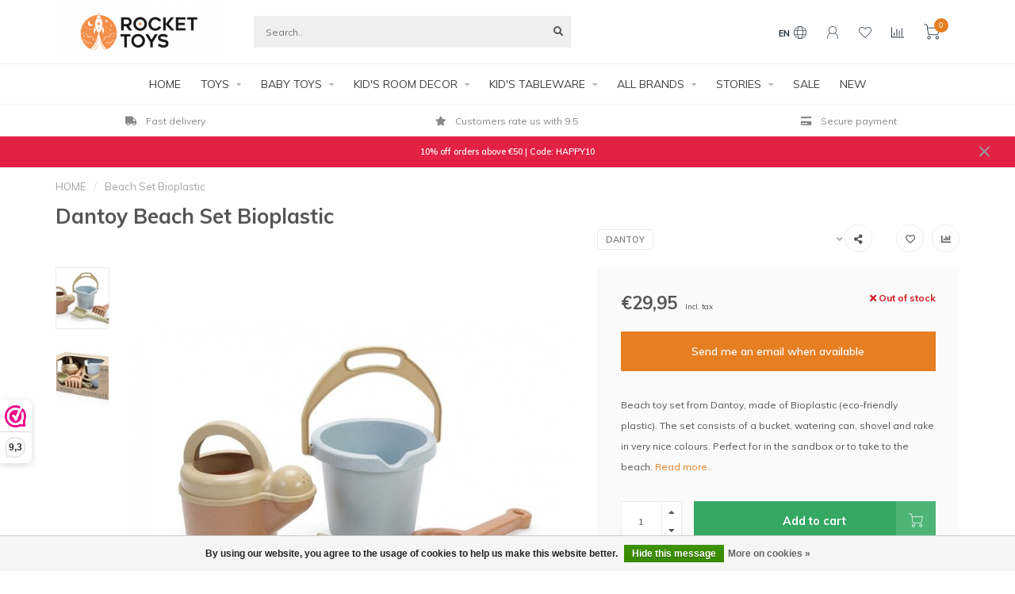

--- FILE ---
content_type: text/html;charset=utf-8
request_url: https://www.rockettoys.com/en/dantoy-beach-set-bioplastic.html
body_size: 22981
content:
<!DOCTYPE html>
<html lang="en">
  <head>
    <!--
        
        Theme Nova | v1.1.0.07092001_1
        Theme designed and created by Dyvelopment - We are true e-commerce heroes!
        
        For custom Lightspeed eCom work like custom design or development,
        please contact us at www.dyvelopment.com

          _____                  _                                  _   
         |  __ \                | |                                | |  
         | |  | |_   ___   _____| | ___  _ __  _ __ ___   ___ _ __ | |_ 
         | |  | | | | \ \ / / _ \ |/ _ \| '_ \| '_ ` _ \ / _ \ '_ \| __|
         | |__| | |_| |\ V /  __/ | (_) | |_) | | | | | |  __/ | | | |_ 
         |_____/ \__, | \_/ \___|_|\___/| .__/|_| |_| |_|\___|_| |_|\__|
                  __/ |                 | |                             
                 |___/                  |_|                             
    -->
    
    <meta charset="utf-8"/>
<!-- [START] 'blocks/head.rain' -->
<!--

  (c) 2008-2026 Lightspeed Netherlands B.V.
  http://www.lightspeedhq.com
  Generated: 17-01-2026 @ 03:12:54

-->
<link rel="canonical" href="https://www.rockettoys.com/en/dantoy-beach-set-bioplastic.html"/>
<link rel="alternate" href="https://www.rockettoys.com/en/index.rss" type="application/rss+xml" title="New products"/>
<link href="https://cdn.webshopapp.com/assets/cookielaw.css?2025-02-20" rel="stylesheet" type="text/css"/>
<meta name="robots" content="noodp,noydir"/>
<meta name="google-site-verification" content="TaIficXIyuHTxQlH0nSmjh4gcPy0Q3AtJAJg_9teO2g"/>
<meta name="google-site-verification" content="23f6de26555e37a5b62cda7b5e0bddee"/>
<meta name="google-site-verification" content="2679b0b838ca15cfe728ba80986f587a"/>
<meta name="google-site-verification" content="3d5bc182dc2e84d4c6ea94bd6167577d"/>
<meta property="og:url" content="https://www.rockettoys.com/en/dantoy-beach-set-bioplastic.html?source=facebook"/>
<meta property="og:site_name" content="Rocket Toys"/>
<meta property="og:title" content="Dantoy Beach Set Bioplastic"/>
<meta property="og:description" content="Let children play with Dantoy Beach Set Bioplastic and they will have fun in the sandbox or at the beach! ✓Dantoy store online ✓Fast delivery"/>
<meta property="og:image" content="https://cdn.webshopapp.com/shops/271750/files/314589620/dantoy-beach-set-bioplastic.jpg"/>
<script src="https://integrations.etrusted.com/applications/widget.js/v2"></script>
<script>
(function(w,d,s,l,i){w[l]=w[l]||[];w[l].push({'gtm.start':
new Date().getTime(),event:'gtm.js'});var f=d.getElementsByTagName(s)[0],
j=d.createElement(s),dl=l!='dataLayer'?'&l='+l:'';j.async=true;j.src=
'https://www.googletagmanager.com/gtm.js?id='+i+dl;f.parentNode.insertBefore(j,f);
})(window,document,'script','dataLayer','GTM-TWWXWVG');
</script>
<script>
<!-- Global site tag (gtag.js) - Google Ads: 707282960 -->
<script async src="https://www.googletagmanager.com/gtag/js?id=AW-707282960"></script>
<script>
    window.dataLayer = window.dataLayer || [];
    function gtag(){dataLayer.push(arguments);}
    gtag('js', new Date());

    gtag('config', 'AW-707282960');
</script>
</script>
<!--[if lt IE 9]>
<script src="https://cdn.webshopapp.com/assets/html5shiv.js?2025-02-20"></script>
<![endif]-->
<!-- [END] 'blocks/head.rain' -->
    
        	  	              	    	         
        <title>Dantoy Beach Set Bioplastic - Rocket Toys</title>
    
    <meta name="description" content="Let children play with Dantoy Beach Set Bioplastic and they will have fun in the sandbox or at the beach! ✓Dantoy store online ✓Fast delivery" />
    <meta name="keywords" content="Dantoy Beach Set Bioplastic, Dantoy Beach Set, Dantoy, Beach Set, toys Bioplastic" />
    
    <meta http-equiv="X-UA-Compatible" content="IE=edge">
    <meta name="viewport" content="width=device-width, initial-scale=1.0, maximum-scale=1.0, user-scalable=0">
    <meta name="apple-mobile-web-app-capable" content="yes">
    <meta name="apple-mobile-web-app-status-bar-style" content="black">
    
    <link rel="preconnect" href="https://ajax.googleapis.com">
		<link rel="preconnect" href="https://cdn.webshopapp.com/">
		<link rel="preconnect" href="https://cdn.webshopapp.com/">	
		<link rel="preconnect" href="https://fonts.googleapis.com">
		<link rel="preconnect" href="https://fonts.gstatic.com" crossorigin>
    <link rel="dns-prefetch" href="https://ajax.googleapis.com">
		<link rel="dns-prefetch" href="https://cdn.webshopapp.com/">
		<link rel="dns-prefetch" href="https://cdn.webshopapp.com/">	
		<link rel="dns-prefetch" href="https://fonts.googleapis.com">
		<link rel="dns-prefetch" href="https://fonts.gstatic.com" crossorigin>

    <link rel="shortcut icon" href="https://cdn.webshopapp.com/shops/271750/themes/174156/v/186360/assets/favicon.ico?20201002190037" type="image/x-icon" />
    
    <script src="//ajax.googleapis.com/ajax/libs/jquery/1.12.4/jquery.min.js"></script>
    <script>window.jQuery || document.write('<script src="https://cdn.webshopapp.com/shops/271750/themes/174156/assets/jquery-1-12-4-min.js?20251206211001">\x3C/script>')</script>
    
    <script>!navigator.userAgent.match('MSIE 10.0;') || document.write('<script src="https://cdn.webshopapp.com/shops/271750/themes/174156/assets/proto-polyfill.js?20251206211001">\x3C/script>')</script>
    <script>if(navigator.userAgent.indexOf("MSIE ") > -1 || navigator.userAgent.indexOf("Trident/") > -1) { document.write('<script src="https://cdn.webshopapp.com/shops/271750/themes/174156/assets/intersection-observer-polyfill.js?20251206211001">\x3C/script>') }</script>
    
    <link href="//fonts.googleapis.com/css?family=Muli:400,300,600,700" rel="preload" as="style">
    <link href="//fonts.googleapis.com/css?family=Muli:400,300,600,700" rel="stylesheet">
    
    <link rel="preload" href="https://cdn.webshopapp.com/shops/271750/themes/174156/assets/fontawesome-5-min.css?20251206211001" as="style">
    <link rel="stylesheet" href="https://cdn.webshopapp.com/shops/271750/themes/174156/assets/fontawesome-5-min.css?20251206211001">
    
    <link rel="preload" href="https://cdn.webshopapp.com/shops/271750/themes/174156/assets/bootstrap-min.css?20251206211001" as="style">
    <link rel="stylesheet" href="https://cdn.webshopapp.com/shops/271750/themes/174156/assets/bootstrap-min.css?20251206211001">
    
    <link rel="preload" as="script" href="https://cdn.webshopapp.com/assets/gui.js?2025-02-20">
    <script src="https://cdn.webshopapp.com/assets/gui.js?2025-02-20"></script>
    
    <link rel="preload" as="script" href="https://cdn.webshopapp.com/assets/gui-responsive-2-0.js?2025-02-20">
    <script src="https://cdn.webshopapp.com/assets/gui-responsive-2-0.js?2025-02-20"></script>
    
        <link rel="stylesheet" href="https://cdn.webshopapp.com/shops/271750/themes/174156/assets/fancybox-3-5-7-min.css?20251206211001" />
        
        <link rel="preload" href="https://cdn.webshopapp.com/shops/271750/themes/174156/assets/style.css?20251206211001" as="style">
    <link rel="stylesheet" href="https://cdn.webshopapp.com/shops/271750/themes/174156/assets/style.css?20251206211001" />
        
    <!-- User defined styles -->
    <link rel="preload" href="https://cdn.webshopapp.com/shops/271750/themes/174156/assets/settings.css?20251206211001" as="style">
    <link rel="preload" href="https://cdn.webshopapp.com/shops/271750/themes/174156/assets/custom.css?20251206211001" as="style">
    <link rel="stylesheet" href="https://cdn.webshopapp.com/shops/271750/themes/174156/assets/settings.css?20251206211001" />
    <link rel="stylesheet" href="https://cdn.webshopapp.com/shops/271750/themes/174156/assets/custom.css?20251206211001" />
    
    <script>
   var productStorage = {};
   var theme = {};

  </script>    
    <link type="preload" src="https://cdn.webshopapp.com/shops/271750/themes/174156/assets/countdown-min.js?20251206211001" as="script">
    <link type="preload" src="https://cdn.webshopapp.com/shops/271750/themes/174156/assets/swiper-4-min.js?20251206211001" as="script">
    <link type="preload" src="https://cdn.webshopapp.com/shops/271750/themes/174156/assets/global.js?20251206211001" as="script">
    
            
      </head>
  <body class="layout-custom">
    <div class="body-content"><div class="overlay"><i class="fa fa-times"></i></div><header><div id="header-holder"><div class="container"><div id="header-content"><div class="header-left"><div class="categories-button small scroll scroll-nav hidden-sm hidden-xs hidden-xxs"><div class="nav-icon"><div class="bar1"></div><div class="bar3"></div><span>Menu</span></div></div><div id="mobilenav" class="categories-button small mobile visible-sm visible-xs visible-xxs"><div class="nav-icon"><div class="bar1"></div><div class="bar3"></div></div><span>Menu</span></div><span id="mobilesearch" class="visible-xxs visible-xs visible-sm"><a href="https://www.rockettoys.com/en/"><i class="fa fa-search" aria-hidden="true"></i></a></span><a href="https://www.rockettoys.com/en/" class="logo hidden-sm hidden-xs hidden-xxs"><img class="logo" src="https://cdn.webshopapp.com/shops/271750/themes/174156/v/1148365/assets/logo.png?20220303203325" alt="Rocket Toys - Online Toy &amp; Lifestyle Store For Kids"></a></div><div class="header-center"><div class="search hidden-sm hidden-xs hidden-xxs"><form action="https://www.rockettoys.com/en/search/" class="searchform" method="get"><div class="search-holder"><input type="text" class="searchbox" name="q" placeholder="Search.." autocomplete="off"><i class="fa fa-search" aria-hidden="true"></i><i class="fa fa-times clearsearch" aria-hidden="true"></i></div></form><div class="searchcontent hidden-xs hidden-xxs"><div class="searchresults"></div><div class="more"><a href="#" class="search-viewall">View all results <span>(0)</span></a></div><div class="noresults">No products found</div></div></div><a href="https://www.rockettoys.com/en/" class="hidden-lg hidden-md hidden-xs hidden-xxs"><img class="logo" src="https://cdn.webshopapp.com/shops/271750/themes/174156/v/1148365/assets/logo.png?20220303203325" alt="Rocket Toys - Online Toy &amp; Lifestyle Store For Kids"></a><a href="https://www.rockettoys.com/en/" class="visible-xxs visible-xs"><img class="logo" src="https://cdn.webshopapp.com/shops/271750/themes/174156/v/186677/assets/logo-mobile.png?20201002190037" alt="Rocket Toys - Online Toy &amp; Lifestyle Store For Kids"></a></div><div class="header-hallmark hidden-xs hidden-xxs hidden-sm"><img src="https://cdn.webshopapp.com/shops/271750/themes/174156/assets/hallmark.png?20251206211001" alt="" class="custom"></div><div class="header-right text-right"><div class="user-actions hidden-sm hidden-xs hidden-xxs"><a href="#" class="header-link" data-fancy="fancy-locale-holder" data-fancy-type="flyout" data-tooltip title="Language & Currency" data-placement="bottom"><span class="current-lang">EN</span><i class="nova-icon nova-icon-globe"></i></a><a href="https://www.rockettoys.com/en/account/" class="account header-link" data-fancy="fancy-account-holder" data-tooltip title="My account" data-placement="bottom"><!-- <img src="https://cdn.webshopapp.com/shops/271750/themes/174156/assets/icon-user.svg?20251206211001" alt="My account" class="icon"> --><i class="nova-icon nova-icon-user"></i></a><a href="https://www.rockettoys.com/en/account/wishlist/" class="header-link" data-tooltip title="Wishlist" data-placement="bottom" data-fancy="fancy-account-holder"><i class="nova-icon nova-icon-heart"></i></a><a href="" class="header-link compare" data-fancy="fancy-compare-holder" data-fancy-type="flyout" data-tooltip title="Compare" data-placement="bottom"><i class="nova-icon nova-icon-chart"></i></a><div class="fancy-box flyout fancy-compare-holder"><div class="fancy-compare"><div class="row"><div class="col-md-12"><h4>Compare products</h4></div><div class="col-md-12"><p>You don&#039;t have any products added yet.</p></div></div></div></div><div class="fancy-box flyout fancy-locale-holder"><div class="fancy-locale"><div class=""><label for="">Choose your language</label><div class="flex-container middle"><div class="flex-col"><span class="flags en"></span></div><div class="flex-col flex-grow-1"><select id="" class="fancy-select" onchange="document.location=this.options[this.selectedIndex].getAttribute('data-url')"><option lang="nl" title="Nederlands" data-url="https://www.rockettoys.com/nl/go/product/105982892">Nederlands</option><option lang="de" title="Deutsch" data-url="https://www.rockettoys.com/de/go/product/105982892">Deutsch</option><option lang="en" title="English" data-url="https://www.rockettoys.com/en/go/product/105982892" selected="selected">English</option></select></div></div></div><div class="margin-top-half"><label for="">Choose your currency</label><div class="flex-container middle"><div class="flex-col"><span><strong>€</strong></span></div><div class="flex-col flex-grow-1"><select id="" class="fancy-select" onchange="document.location=this.options[this.selectedIndex].getAttribute('data-url')"><option data-url="https://www.rockettoys.com/en/session/currency/eur/" selected="selected">EUR</option><option data-url="https://www.rockettoys.com/en/session/currency/gbp/">£ - GBP</option><option data-url="https://www.rockettoys.com/en/session/currency/usd/">$ - USD</option></select></div></div></div></div></div></div><a href="https://www.rockettoys.com/en/cart/" class="cart header-link" data-fancy="fancy-cart-holder"><div class="cart-icon"><i class="nova-icon nova-icon-shopping-cart"></i><span id="qty" class="highlight-bg cart-total-qty shopping-cart">0</span></div></a></div></div></div></div><div class="cf"></div><div class="subnav-dimmed"></div><div class=" borders  hidden-xxs hidden-xs hidden-sm" id="navbar"><div class="container boxed-subnav"><div class="row"><div class="col-md-12"><nav><ul class="megamenu"><li class="hidden-sm hidden-xs hidden-xxs"><a href="https://www.rockettoys.com/en/">HOME</a></li><li><a href="https://www.rockettoys.com/en/toys/" class="dropdown">TOYS</a><ul class="sub1 megamenu"><li><div class="container"><div class="row"><div class="col-md-9 col-sm-12 maxheight"><div class="row"><div class="col-md-3 sub-holder"><h4><a href="https://www.rockettoys.com/en/toys/soft-toys/">Soft Toys </a></h4><ul class="sub2"><li><a href="https://www.rockettoys.com/en/toys/soft-toys/all-types-of-soft-toys/">All types of soft toys</a></li><li><a href="https://www.rockettoys.com/en/toys/soft-toys/monkey-soft-toy/">Monkey Soft Toy</a></li><li><a href="https://www.rockettoys.com/en/toys/soft-toys/bear-soft-toys/">Bear Soft Toys</a></li><li><a href="https://www.rockettoys.com/en/toys/soft-toys/food-drinks-soft-toys/">Food &amp; Drinks Soft Toys</a></li><li><a href="https://www.rockettoys.com/en/toys/soft-toys/big-stuffed-animals/">Big Stuffed Animals</a></li><li><a href="https://www.rockettoys.com/en/toys/soft-toys/christmas-soft-toys/">Christmas Soft Toys</a></li><li><a href="https://www.rockettoys.com/en/toys/soft-toys/rabbit-soft-toys/">Rabbit Soft Toys</a></li><li><a href="https://www.rockettoys.com/en/toys/soft-toys/bag-charm-plush/">Bag Charm Plush</a></li><li><a href="https://www.rockettoys.com/en/toys/soft-toys/plush-bag/">Plush bag</a></li></ul></div><div class="col-md-3 sub-holder"><h4><a href="https://www.rockettoys.com/en/toys/puzzles/">Puzzles</a></h4><ul class="sub2"><li><a href="https://www.rockettoys.com/en/toys/puzzles/peg-puzzle/">Peg Puzzle</a></li><li><a href="https://www.rockettoys.com/en/toys/puzzles/floor-puzzle/">Floor puzzle</a></li><li><a href="https://www.rockettoys.com/en/toys/puzzles/large-jigsaw/">Large Jigsaw</a></li><li><a href="https://www.rockettoys.com/en/toys/puzzles/magnetic-puzzle/">Magnetic puzzle</a></li><li><a href="https://www.rockettoys.com/en/toys/puzzles/all/">All</a></li></ul></div><div class="col-md-3 sub-holder"><h4><a href="https://www.rockettoys.com/en/toys/wooden-toys/">Wooden Toys</a></h4><ul class="sub2"><li><a href="https://www.rockettoys.com/en/toys/wooden-toys/vehicles-garages-tracks/">Vehicles, Garages &amp; Tracks</a></li><li><a href="https://www.rockettoys.com/en/toys/wooden-toys/wooden-animals-figures/">Wooden Animals &amp; Figures</a></li><li><a href="https://www.rockettoys.com/en/toys/wooden-toys/wooden-kitchen-toys/">Wooden Kitchen Toys</a></li><li><a href="https://www.rockettoys.com/en/toys/wooden-toys/wooden-music-instruments/">Wooden Music Instruments</a></li><li><a href="https://www.rockettoys.com/en/toys/wooden-toys/wooden-puzzles/">Wooden Puzzles</a></li><li><a href="https://www.rockettoys.com/en/toys/wooden-toys/wooden-vehicles/">Wooden Vehicles</a></li><li><a href="https://www.rockettoys.com/en/toys/wooden-toys/role-play-toys/">Role-play toys</a></li></ul></div><div class="col-md-3 sub-holder"><h4><a href="https://www.rockettoys.com/en/toys/kitchen/">Kitchen</a></h4><ul class="sub2"><li><a href="https://www.rockettoys.com/en/toys/kitchen/play-food/">Play Food</a></li><li><a href="https://www.rockettoys.com/en/toys/kitchen/kitchen-accessories-tableware/">Kitchen Accessories &amp; Tableware</a></li><li><a href="https://www.rockettoys.com/en/toys/kitchen/play-market/">Play Market</a></li></ul></div><div class="cf"></div><div class="col-md-3 sub-holder"><h4><a href="https://www.rockettoys.com/en/toys/dolls/">Dolls</a></h4><ul class="sub2"><li><a href="https://www.rockettoys.com/en/toys/dolls/dolls-accessories/">Dolls &amp; Accessories</a></li><li><a href="https://www.rockettoys.com/en/toys/dolls/doll-prams-beds/">Doll Prams &amp; Beds</a></li><li><a href="https://www.rockettoys.com/en/toys/dolls/dollhouse-furniture/">Dollhouse &amp; Furniture</a></li></ul></div><div class="col-md-3 sub-holder"><h4><a href="https://www.rockettoys.com/en/toys/games/">Games</a></h4></div><div class="col-md-3 sub-holder"><h4><a href="https://www.rockettoys.com/en/toys/crafting/">Crafting</a></h4></div><div class="col-md-3 sub-holder"><h4><a href="https://www.rockettoys.com/en/toys/more/">More</a></h4><ul class="sub2"><li><a href="https://www.rockettoys.com/en/toys/more/bath-toys/">Bath Toys </a></li><li><a href="https://www.rockettoys.com/en/toys/more/play-balls/">Play Balls</a></li><li><a href="https://www.rockettoys.com/en/toys/more/outdoor-toys/">Outdoor Toys</a></li><li><a href="https://www.rockettoys.com/en/toys/more/magnetic-toys/">Magnetic toys</a></li><li><a href="https://www.rockettoys.com/en/toys/more/musical-toys/">Musical Toys</a></li></ul></div><div class="cf"></div><div class="col-md-3 sub-holder"><h4><a href="https://www.rockettoys.com/en/toys/dress-up/">Dress up</a></h4></div></div></div><div class="col-md-3 hidden-sm hidden-xs hidden-xxs"><a href="#"><img src="https://cdn.webshopapp.com/shops/271750/files/413252799/500x500x1/image.jpg" class="img-responsive subcat-image rounded" alt="TOYS"></a></div></div></div></li></ul></li><li><a href="https://www.rockettoys.com/en/baby-toys/" class="dropdown">BABY TOYS</a><ul class="sub1 megamenu"><li><div class="container"><div class="row"><div class="col-md-9 col-sm-12 maxheight"><div class="row"><div class="col-md-3 sub-holder"><h4><a href="https://www.rockettoys.com/en/baby-toys/activity-toys/">Activity Toys</a></h4></div><div class="col-md-3 sub-holder"><h4><a href="https://www.rockettoys.com/en/baby-toys/baby-balls/">Baby Balls</a></h4></div><div class="col-md-3 sub-holder"><h4><a href="https://www.rockettoys.com/en/baby-toys/baby-books/">Baby Books</a></h4></div><div class="col-md-3 sub-holder"><h4><a href="https://www.rockettoys.com/en/baby-toys/activity-racks/">Activity Racks</a></h4></div><div class="cf"></div><div class="col-md-3 sub-holder"><h4><a href="https://www.rockettoys.com/en/baby-toys/baby-soft-toys/">Baby Soft Toys</a></h4></div><div class="col-md-3 sub-holder"><h4><a href="https://www.rockettoys.com/en/baby-toys/teethers/">Teethers</a></h4></div><div class="col-md-3 sub-holder"><h4><a href="https://www.rockettoys.com/en/baby-toys/wooden-baby-toys/">Wooden baby toys</a></h4></div><div class="col-md-3 sub-holder"><h4><a href="https://www.rockettoys.com/en/baby-toys/pram-toys/">Pram Toys</a></h4></div><div class="cf"></div><div class="col-md-3 sub-holder"><h4><a href="https://www.rockettoys.com/en/baby-toys/cuddly-toys-comforters/">Cuddly Toys &amp; Comforters</a></h4></div><div class="col-md-3 sub-holder"><h4><a href="https://www.rockettoys.com/en/baby-toys/musical-cushion/">Musical Cushion</a></h4></div><div class="col-md-3 sub-holder"><h4><a href="https://www.rockettoys.com/en/baby-toys/rattle/">Rattle</a></h4></div><div class="col-md-3 sub-holder"><h4><a href="https://www.rockettoys.com/en/baby-toys/stacking-toys/">Stacking Toys</a></h4></div><div class="cf"></div><div class="col-md-3 sub-holder"><h4><a href="https://www.rockettoys.com/en/baby-toys/pull-along-toys/">Pull-along Toys</a></h4></div><div class="col-md-3 sub-holder"><h4><a href="https://www.rockettoys.com/en/baby-toys/all-baby-toys/">All Baby Toys</a></h4></div></div></div><div class="col-md-3 hidden-sm hidden-xs hidden-xxs"><a href="#"><img src="https://cdn.webshopapp.com/shops/271750/files/380999276/500x500x1/image.jpg" class="img-responsive subcat-image rounded" alt="BABY TOYS"></a></div></div></div></li></ul></li><li><a href="https://www.rockettoys.com/en/kids-room-decor/" class="dropdown">KID&#039;S ROOM DECOR</a><ul class="sub1 megamenu"><li><div class="container"><div class="row"><div class="col-md-9 col-sm-12 maxheight"><div class="row"><div class="col-md-3 sub-holder"><h4><a href="https://www.rockettoys.com/en/kids-room-decor/decoration/">Decoration</a></h4><ul class="sub2"><li><a href="https://www.rockettoys.com/en/kids-room-decor/decoration/bed-bumpers/">Bed Bumpers</a></li><li><a href="https://www.rockettoys.com/en/kids-room-decor/decoration/bed-canopies/">Bed Canopies</a></li><li><a href="https://www.rockettoys.com/en/kids-room-decor/decoration/cushions/">Cushions</a></li><li><a href="https://www.rockettoys.com/en/kids-room-decor/decoration/lamps/">Lamps</a></li><li><a href="https://www.rockettoys.com/en/kids-room-decor/decoration/wall-decoration/">Wall decoration</a></li><li><a href="https://www.rockettoys.com/en/kids-room-decor/decoration/storage/">Storage</a></li><li><a href="https://www.rockettoys.com/en/kids-room-decor/decoration/rugs/">Rugs</a></li><li><a href="https://www.rockettoys.com/en/kids-room-decor/decoration/wall-hooks/">Wall Hooks</a></li></ul></div><div class="col-md-3 sub-holder"><h4><a href="https://www.rockettoys.com/en/kids-room-decor/nursery-babycare/">NURSERY &amp; BABYCARE</a></h4><ul class="sub2"><li><a href="https://www.rockettoys.com/en/kids-room-decor/nursery-babycare/muslin-cloths/">Muslin Cloths</a></li><li><a href="https://www.rockettoys.com/en/kids-room-decor/nursery-babycare/bath-linen/">Bath Linen</a></li><li><a href="https://www.rockettoys.com/en/kids-room-decor/nursery-babycare/changing-pads-covers/">Changing Pads &amp; Covers</a></li><li><a href="https://www.rockettoys.com/en/kids-room-decor/nursery-babycare/baby-blankets/">Baby Blankets</a></li><li><a href="https://www.rockettoys.com/en/kids-room-decor/nursery-babycare/mom-bags/">Mom Bags</a></li><li><a href="https://www.rockettoys.com/en/kids-room-decor/nursery-babycare/pacifiers-straps/">Pacifiers &amp; Straps</a></li><li><a href="https://www.rockettoys.com/en/kids-room-decor/nursery-babycare/toiletry-bags/">Toiletry Bags</a></li><li><a href="https://www.rockettoys.com/en/kids-room-decor/nursery-babycare/changing-pads/">Changing Pads</a></li><li><a href="https://www.rockettoys.com/en/kids-room-decor/nursery-babycare/burp-cloths/">Burp Cloths</a></li><li><a href="https://www.rockettoys.com/en/kids-room-decor/nursery-babycare/wash-cloths/">Wash Cloths</a></li><li><a href="https://www.rockettoys.com/en/kids-room-decor/nursery-babycare/umbrellas/">Umbrellas</a></li><li><a href="https://www.rockettoys.com/en/kids-room-decor/nursery-babycare/fashion-accessories/">Fashion Accessories</a></li></ul></div></div></div><div class="col-md-3 hidden-sm hidden-xs hidden-xxs"><a href="#"><img src="https://cdn.webshopapp.com/shops/271750/files/413253068/500x500x1/image.jpg" class="img-responsive subcat-image rounded" alt="KID&#039;S ROOM DECOR"></a></div></div></div></li></ul></li><li><a href="https://www.rockettoys.com/en/kids-tableware/" class="dropdown">KID&#039;S TABLEWARE</a><ul class="sub1 megamenu"><li><div class="container"><div class="row"><div class="col-md-9 col-sm-12 maxheight"><div class="row"><div class="col-md-3 sub-holder"><h4><a href="https://www.rockettoys.com/en/kids-tableware/back-to-school/">Back to school</a></h4></div><div class="col-md-3 sub-holder"><h4><a href="https://www.rockettoys.com/en/kids-tableware/lunch-boxes/">Lunch Boxes</a></h4></div><div class="col-md-3 sub-holder"><h4><a href="https://www.rockettoys.com/en/kids-tableware/drink-bottles/">Drink Bottles</a></h4></div><div class="col-md-3 sub-holder"><h4><a href="https://www.rockettoys.com/en/kids-tableware/dinner-sets/">Dinner Sets</a></h4></div><div class="cf"></div><div class="col-md-3 sub-holder"><h4><a href="https://www.rockettoys.com/en/kids-tableware/placemat/">Placemat</a></h4></div><div class="col-md-3 sub-holder"><h4><a href="https://www.rockettoys.com/en/kids-tableware/backpacks/">Backpacks</a></h4></div><div class="col-md-3 sub-holder"><h4><a href="https://www.rockettoys.com/en/kids-tableware/bibs/">Bibs</a></h4></div></div></div><div class="col-md-3 hidden-sm hidden-xs hidden-xxs"><a href="#"><img src="https://cdn.webshopapp.com/shops/271750/files/413252967/500x500x1/image.jpg" class="img-responsive subcat-image rounded" alt="KID&#039;S TABLEWARE"></a></div></div></div></li></ul></li><li><a href="https://www.rockettoys.com/en/all-brands/" class="dropdown">ALL BRANDS</a><ul class="sub1 megamenu"><li><div class="container"><div class="row"><div class="col-md-9 col-sm-12 maxheight"><div class="row"><div class="col-md-3 sub-holder"><h4><a href="https://www.rockettoys.com/en/all-brands/jellycat-soft-toys/">Jellycat Soft Toys</a></h4></div><div class="col-md-3 sub-holder"><h4><a href="https://www.rockettoys.com/en/all-brands/maileg/">Maileg</a></h4></div><div class="col-md-3 sub-holder"><h4><a href="https://www.rockettoys.com/en/all-brands/liewood/">Liewood</a></h4></div><div class="col-md-3 sub-holder"><h4><a href="https://www.rockettoys.com/en/all-brands/konges-slojd/">Konges Slojd</a></h4></div><div class="cf"></div><div class="col-md-3 sub-holder"><h4><a href="https://www.rockettoys.com/en/all-brands/avenir/">Avenir</a></h4></div><div class="col-md-3 sub-holder"><h4><a href="https://www.rockettoys.com/en/all-brands/banwood/">Banwood</a></h4></div><div class="col-md-3 sub-holder"><h4><a href="https://www.rockettoys.com/en/all-brands/bayer-chic-2000/">Bayer Chic 2000</a></h4></div><div class="col-md-3 sub-holder"><h4><a href="https://www.rockettoys.com/en/all-brands/blafre-drinking-bottle/">Blafre Drinking Bottle</a></h4></div><div class="cf"></div><div class="col-md-3 sub-holder"><h4><a href="https://www.rockettoys.com/en/all-brands/byastrup-toys/">byASTRUP Toys</a></h4></div><div class="col-md-3 sub-holder"><h4><a href="https://www.rockettoys.com/en/all-brands/cam-cam/">Cam Cam </a></h4></div><div class="col-md-3 sub-holder"><h4><a href="https://www.rockettoys.com/en/all-brands/cotton-and-sweets/">Cotton and Sweets</a></h4></div><div class="col-md-3 sub-holder"><h4><a href="https://www.rockettoys.com/en/all-brands/crocodile-creek/">Crocodile Creek</a></h4></div><div class="cf"></div><div class="col-md-3 sub-holder"><h4><a href="https://www.rockettoys.com/en/all-brands/dantoy/">Dantoy</a></h4></div><div class="col-md-3 sub-holder"><h4><a href="https://www.rockettoys.com/en/all-brands/garbo-and-friends/">Garbo and Friends</a></h4></div><div class="col-md-3 sub-holder"><h4><a href="https://www.rockettoys.com/en/all-brands/green-toys/">Green Toys</a></h4></div><div class="col-md-3 sub-holder"><h4><a href="https://www.rockettoys.com/en/all-brands/hollie/">Hollie</a></h4></div><div class="cf"></div><div class="col-md-3 sub-holder"><h4><a href="https://www.rockettoys.com/en/all-brands/holztiger/">Holztiger</a></h4></div><div class="col-md-3 sub-holder"><h4><a href="https://www.rockettoys.com/en/all-brands/hummingbird-australia/">Hummingbird Australia</a></h4></div><div class="col-md-3 sub-holder"><h4><a href="https://www.rockettoys.com/en/all-brands/janod/">Janod</a></h4></div><div class="col-md-3 sub-holder"><h4><a href="https://www.rockettoys.com/en/all-brands/jollein/">Jollein</a></h4></div><div class="cf"></div><div class="col-md-3 sub-holder"><h4><a href="https://www.rockettoys.com/en/all-brands/kids-concept/">Kids Concept</a></h4></div><div class="col-md-3 sub-holder"><h4><a href="https://www.rockettoys.com/en/all-brands/kidsdepot/">KidsDepot</a></h4></div><div class="col-md-3 sub-holder"><h4><a href="https://www.rockettoys.com/en/all-brands/little-dutch/">Little Dutch</a></h4></div><div class="col-md-3 sub-holder"><h4><a href="https://www.rockettoys.com/en/all-brands/lorena-canals/">Lorena Canals</a></h4></div><div class="cf"></div><div class="col-md-3 sub-holder"><h4><a href="https://www.rockettoys.com/en/all-brands/minikane/">Minikane</a></h4></div><div class="col-md-3 sub-holder"><h4><a href="https://www.rockettoys.com/en/all-brands/moulin-roty/">Moulin Roty</a></h4></div><div class="col-md-3 sub-holder"><h4><a href="https://www.rockettoys.com/en/all-brands/mudpuppy/">Mudpuppy</a></h4></div><div class="col-md-3 sub-holder"><h4><a href="https://www.rockettoys.com/en/all-brands/mushie/">Mushie</a></h4></div><div class="cf"></div><div class="col-md-3 sub-holder"><h4><a href="https://www.rockettoys.com/en/all-brands/nobodinoz/">Nobodinoz</a></h4></div><div class="col-md-3 sub-holder"><h4><a href="https://www.rockettoys.com/en/all-brands/oli-and-carol/">Oli and Carol</a></h4></div><div class="col-md-3 sub-holder"><h4><a href="https://www.rockettoys.com/en/all-brands/ooly/">Ooly</a></h4></div><div class="col-md-3 sub-holder"><h4><a href="https://www.rockettoys.com/en/all-brands/paola-reina/">Paola Reina</a></h4></div><div class="cf"></div><div class="col-md-3 sub-holder"><h4><a href="https://www.rockettoys.com/en/all-brands/plantoys/">PlanToys</a></h4></div><div class="col-md-3 sub-holder"><h4><a href="https://www.rockettoys.com/en/all-brands/raduga-grez/">Raduga Grez</a></h4></div><div class="col-md-3 sub-holder"><h4><a href="https://www.rockettoys.com/en/all-brands/rex-london/">Rex London</a></h4></div><div class="col-md-3 sub-holder"><h4><a href="https://www.rockettoys.com/en/all-brands/scratch/">Scratch</a></h4></div><div class="cf"></div><div class="col-md-3 sub-holder"><h4><a href="https://www.rockettoys.com/en/all-brands/scrunch/">Scrunch</a></h4></div><div class="col-md-3 sub-holder"><h4><a href="https://www.rockettoys.com/en/all-brands/skrallan/">Skrallan</a></h4></div><div class="col-md-3 sub-holder"><h4><a href="https://www.rockettoys.com/en/all-brands/studio-noos/">Studio Noos</a></h4></div><div class="col-md-3 sub-holder"><h4><a href="https://www.rockettoys.com/en/all-brands/tender-leaf-toys/">Tender Leaf Toys</a></h4></div><div class="cf"></div><div class="col-md-3 sub-holder"><h4><a href="https://www.rockettoys.com/en/all-brands/tiger-tribe/">Tiger Tribe</a></h4></div><div class="col-md-3 sub-holder"><h4><a href="https://www.rockettoys.com/en/all-brands/tikiri/">Tikiri</a></h4></div><div class="col-md-3 sub-holder"><h4><a href="https://www.rockettoys.com/en/all-brands/trixie-baby/">Trixie Baby</a></h4></div><div class="col-md-3 sub-holder"><h4><a href="https://www.rockettoys.com/en/all-brands/vilac/">Vilac</a></h4></div><div class="cf"></div><div class="col-md-3 sub-holder"><h4><a href="https://www.rockettoys.com/en/all-brands/wild-and-soft/">Wild and Soft</a></h4></div><div class="col-md-3 sub-holder"><h4><a href="https://www.rockettoys.com/en/all-brands/ay-kasa/">Ay-Kasa</a></h4></div><div class="col-md-3 sub-holder"><h4><a href="https://www.rockettoys.com/en/all-brands/bonikka/">Bonikka</a></h4></div><div class="col-md-3 sub-holder"><h4><a href="https://www.rockettoys.com/en/all-brands/bloomingville-mini/">Bloomingville Mini</a></h4></div><div class="cf"></div><div class="col-md-3 sub-holder"><h4><a href="https://www.rockettoys.com/en/all-brands/fabelab/">Fabelab</a></h4></div><div class="col-md-3 sub-holder"><h4><a href="https://www.rockettoys.com/en/all-brands/oyoy/">OYOY</a></h4></div><div class="col-md-3 sub-holder"><h4><a href="https://www.rockettoys.com/en/all-brands/petit-collage/">Petit Collage</a></h4></div><div class="col-md-3 sub-holder"><h4><a href="https://www.rockettoys.com/en/all-brands/other/">Other</a></h4></div><div class="cf"></div></div></div><div class="col-md-3 hidden-sm hidden-xs hidden-xxs"><a href="#"><img src="https://cdn.webshopapp.com/shops/271750/files/409027289/500x500x1/image.jpg" class="img-responsive subcat-image rounded" alt="ALL BRANDS"></a></div></div></div></li></ul></li><li><a href="https://www.rockettoys.com/en/stories/" class="dropdown">STORIES</a><ul class="sub1 megamenu"><li><div class="container"><div class="row"><div class="col-md-9 col-sm-12 maxheight"><div class="row"><div class="col-md-3 sub-holder"><h4><a href="https://www.rockettoys.com/en/stories/gifts/">Gifts</a></h4><ul class="sub2"><li><a href="https://www.rockettoys.com/en/stories/gifts/maternity-gift-boy/">Maternity gift Boy</a></li><li><a href="https://www.rockettoys.com/en/stories/gifts/maternity-gift-girl/">Maternity Gift Girl</a></li></ul></div><div class="col-md-3 sub-holder"><h4><a href="https://www.rockettoys.com/en/stories/jellycat-amuseables/">Jellycat Amuseables</a></h4></div><div class="col-md-3 sub-holder"><h4><a href="https://www.rockettoys.com/en/stories/maileg-mice-house/">Maileg Mice House</a></h4></div><div class="col-md-3 sub-holder"><h4><a href="https://www.rockettoys.com/en/stories/minikane-doll-clothes/">Minikane Doll Clothes</a></h4></div><div class="cf"></div><div class="col-md-3 sub-holder"><h4><a href="https://www.rockettoys.com/en/stories/jellycat-cordy-roy/">Jellycat Cordy Roy</a></h4></div><div class="col-md-3 sub-holder"><h4><a href="https://www.rockettoys.com/en/stories/jellycat-fuddlewuddle/">Jellycat Fuddlewuddle</a></h4></div><div class="col-md-3 sub-holder"><h4><a href="https://www.rockettoys.com/en/stories/jellycat-octopus/">Jellycat Octopus</a></h4></div><div class="col-md-3 sub-holder"><h4><a href="https://www.rockettoys.com/en/stories/jellycat-fox/">Jellycat Fox</a></h4></div><div class="cf"></div><div class="col-md-3 sub-holder"><h4><a href="https://www.rockettoys.com/en/stories/jellycat-plants/">Jellycat Plants</a></h4></div><div class="col-md-3 sub-holder"><h4><a href="https://www.rockettoys.com/en/stories/jellycat-bunny/">Jellycat Bunny</a></h4></div><div class="col-md-3 sub-holder"><h4><a href="https://www.rockettoys.com/en/stories/jellycat-monkey/">Jellycat Monkey</a></h4></div><div class="col-md-3 sub-holder"><h4><a href="https://www.rockettoys.com/en/stories/jellycat-elefant/">Jellycat Elefant</a></h4></div><div class="cf"></div><div class="col-md-3 sub-holder"><h4><a href="https://www.rockettoys.com/en/stories/jellycat-christmas/">Jellycat Christmas</a></h4></div><div class="col-md-3 sub-holder"><h4><a href="https://www.rockettoys.com/en/stories/jellycat-soothers/">Jellycat Soothers</a></h4></div><div class="col-md-3 sub-holder"><h4><a href="https://www.rockettoys.com/en/stories/maileg-furniture/">Maileg Furniture</a></h4></div><div class="col-md-3 sub-holder"><h4><a href="https://www.rockettoys.com/en/stories/maileg-mice-sale/">Maileg Mice Sale</a></h4></div><div class="cf"></div><div class="col-md-3 sub-holder"><h4><a href="https://www.rockettoys.com/en/stories/puzzles-for-kids-by-age/">Puzzles for kids by age</a></h4><ul class="sub2"><li><a href="https://www.rockettoys.com/en/stories/puzzles-for-kids-by-age/puzzle-for-1-year-old/">Puzzle for 1 year old</a></li><li><a href="https://www.rockettoys.com/en/stories/puzzles-for-kids-by-age/puzzle-for-2-years-old/">Puzzle for 2 years old</a></li><li><a href="https://www.rockettoys.com/en/stories/puzzles-for-kids-by-age/puzzle-for-3-years-old/">Puzzle for 3 years old</a></li><li><a href="https://www.rockettoys.com/en/stories/puzzles-for-kids-by-age/puzzle-for-4-years-old/">Puzzle for 4 years old</a></li><li><a href="https://www.rockettoys.com/en/stories/puzzles-for-kids-by-age/puzzle-for-5-years-old/">Puzzle for 5 years old</a></li></ul></div></div></div><div class="col-md-3 hidden-sm hidden-xs hidden-xxs"><a href="#"><img src="https://cdn.webshopapp.com/shops/271750/files/431599564/500x500x1/image.jpg" class="img-responsive subcat-image rounded" alt="STORIES"></a></div></div></div></li></ul></li><li><a href="https://www.rockettoys.com/en/sale/" class="">SALE</a></li><li><a href="https://www.rockettoys.com/en/collection/?sort=newest" >NEW</a></li></ul></nav></div></div></div></div><div class="subheader-holder"><div class="subheader"><div class="usps-slider-holder" style="width:100%;"><div class="swiper-container usps-header below-nav"><div class="swiper-wrapper"><div class="swiper-slide usp-block"><div><i class="fas fa-rocket"></i> Free shipping above € 100 EU | €400 World
          </div></div><div class="swiper-slide usp-block"><div><i class="fas fa-truck"></i> Fast delivery
          </div></div><div class="swiper-slide usp-block"><div><i class="fas fa-star"></i> Customers rate us with 9.5
          </div></div><div class="swiper-slide usp-block"><div><i class="fas fa-credit-card"></i> Secure payment
          </div></div></div></div></div></div></div><div id="notification" >
  10% off orders above €50 | Code: HAPPY10  <div class="x x-small" id="close-notification"></div></div></header><div class="breadcrumbs"><div class="container"><div class="row"><div class="col-md-12"><a href="https://www.rockettoys.com/en/" title="HOME">HOME</a><span><span class="seperator">/</span><a href="https://www.rockettoys.com/en/dantoy-beach-set-bioplastic.html"><span>Beach Set Bioplastic</span></a></span></div></div></div></div><div class="sizechart-holder"><div class="x"></div><div class="sizechart-content-holder"><h1 class="sizechart-title"></h1><div class="sizechart-content"></div></div></div><div class="addtocart-sticky"><div class="container"><div class="flex-container marginless middle"><img src="https://cdn.webshopapp.com/shops/271750/files/314589620/42x42x2/image.jpg" alt="" class="max-size"><h5 class="title hidden-xs hidden-xxs">Dantoy Beach Set Bioplastic</h5><div class="sticky-price"><span class="price">€29,95</span></div><a href="https://www.rockettoys.com/en/cart/add/214921758/" class="button quick-cart smaall-button" data-title="Beach Set Bioplastic" data-price="€29,95" data-variant="" data-image="https://cdn.webshopapp.com/shops/271750/files/314589620/650x650x2/image.jpg">Add to cart</a><a href="https://www.rockettoys.com/en/account/wishlistAdd/105982892/?variant_id=214921758" class="button lined sticky-wishlist hidden-xs hidden-xxs" data-tooltip data-original-title="Add to wishlist" data-placement="bottom"><i class="nova-icon nova-icon-heart"></i></a></div></div></div><div class="container productpage"><div class="row"><div class="col-md-12"><div class="product-title hidden-xxs hidden-xs hidden-sm"><div class=""><h1 class="">Dantoy Beach Set Bioplastic </h1></div><div class="row"><div class="col-md-7"><div class="title-appendix"></div></div><div class="col-md-5"><div class="title-appendix"><a href="https://www.rockettoys.com/en/brands/dantoy/" class="brand-button rounded margin-right-10">Dantoy</a><div class="wishlist text-right"><a href="https://www.rockettoys.com/en/account/wishlistAdd/105982892/?variant_id=214921758" class="margin-right-10" data-tooltip title="Add to wishlist"><i class="far fa-heart"></i></a><a href="https://www.rockettoys.com/en/compare/add/214921758/" class="compare" data-tooltip title="Add to comparison" data-compare="214921758"><i class="fas fa-chart-bar"></i></a></div><div class="share dropdown-holder"><a href="#" class="share-toggle" data-toggle="dropdown" data-tooltip title="Share this product"><i class="fa fa-share-alt"></i></a><div class="content dropdown-content dropdown-right"><a onclick="return !window.open(this.href,'Beach Set Bioplastic', 'width=500,height=500')" target="_blank" href="https://www.facebook.com/sharer/sharer.php?u=https%3A%2F%2Fwww.rockettoys.com%2Fen%2Fdantoy-beach-set-bioplastic.html" class="facebook"><i class="fab fa-facebook-square"></i></a><a onclick="return !window.open(this.href,'Beach Set Bioplastic', 'width=500,height=500')" target="_blank" href="https://twitter.com/home?status=dantoy-beach-set-bioplastic.html" class="twitter"><i class="fab fa-twitter-square"></i></a><a onclick="return !window.open(this.href,'Beach Set Bioplastic', 'width=500,height=500')" target="_blank" href="https://pinterest.com/pin/create/button/?url=https://www.rockettoys.com/en/dantoy-beach-set-bioplastic.html&media=https://cdn.webshopapp.com/shops/271750/files/314589620/image.jpg&description=Beach%20toy%20set%20from%20Dantoy%2C%20made%20of%20Bioplastic%20%28eco-friendly%20plastic%29.%20The%20set%20consists%20of%20a%20bucket%2C%20watering%20can%2C%20shovel%20and%20rake%20in%20very%20nice%20colours.%20Perfect%20for%20in%20the%20sandbox%20or%20to%20take%20to%20the%20beach." class="pinterest"><i class="fab fa-pinterest-square"></i></a></div></div></div></div></div></div></div></div><div class="content-box"><div class="row"><div class="col-md-1 hidden-sm hidden-xs hidden-xxs thumbs-holder vertical"><div class="thumbs vertical" style="margin-top:0;"><div class="swiper-container swiper-container-vert swiper-productthumbs" style="height:100%; width:100%;"><div class="swiper-wrapper"><div class="swiper-slide swiper-slide-vert active"><img src="https://cdn.webshopapp.com/shops/271750/files/314589620/65x75x1/dantoy-beach-set-bioplastic.jpg" alt="" class="img-responsive"></div><div class="swiper-slide swiper-slide-vert"><img src="https://cdn.webshopapp.com/shops/271750/files/314589619/65x75x1/dantoy-beach-set-bioplastic.jpg" alt="" class="img-responsive"></div></div></div></div></div><div class="col-sm-6 productpage-left"><div class="row"><div class="col-md-12"><div class="product-image-holder" id="holder"><div class="swiper-container swiper-productimage product-image"><div class="swiper-wrapper"><div class="swiper-slide zoom" data-src="https://cdn.webshopapp.com/shops/271750/files/314589620/dantoy-beach-set-bioplastic.jpg" data-fancybox="product-images"><img data-src="https://cdn.webshopapp.com/shops/271750/files/314589620/650x650x2/dantoy-beach-set-bioplastic.jpg" class="swiper-lazy img-responsive" data-src-zoom="https://cdn.webshopapp.com/shops/271750/files/314589620/dantoy-beach-set-bioplastic.jpg" alt="Dantoy Beach Set Bioplastic"></div><div class="swiper-slide zoom" data-src="https://cdn.webshopapp.com/shops/271750/files/314589619/dantoy-beach-set-bioplastic.jpg" data-fancybox="product-images"><img data-src="https://cdn.webshopapp.com/shops/271750/files/314589619/650x650x2/dantoy-beach-set-bioplastic.jpg" class="swiper-lazy img-responsive" data-src-zoom="https://cdn.webshopapp.com/shops/271750/files/314589619/dantoy-beach-set-bioplastic.jpg" alt="Dantoy Beach Set Bioplastic"></div></div></div><a href="https://www.rockettoys.com/en/account/wishlistAdd/105982892/?variant_id=214921758" class="mobile-wishlist visible-sm visible-xs visible-xxs"><i class="nova-icon nova-icon-heart"></i></a></div><div class="swiper-pagination swiper-pagination-image hidden-md hidden-lg"></div></div></div></div><div class="col-md-5 col-sm-6 productpage-right"><div class="row visible-xxs visible-xs visible-sm"><div class="col-md-12"><div class="mobile-pre-title"><a href="https://www.rockettoys.com/en/brands/dantoy/" class="brand-button rounded margin-right-10">Dantoy</a></div><div class="mobile-title"><h4>Dantoy Beach Set Bioplastic</h4></div></div></div><!-- start offer wrapper --><div class="offer-holder"><div class="row "><div class="col-md-12"><div class="product-price"><div class="row"><div class="col-xs-6"><span class="price margin-right-10">€29,95</span><span class="price-strict">Incl. tax</span></div><div class="col-xs-6 text-right"><div class="stock"><div class="out-of-stock"><i class="fa fa-times"></i> Out of stock</div></div></div></div></div></div></div><div class="row rowmargin"><div class="col-md-12"><div class="product-description"><p>
              Beach toy set from Dantoy, made of Bioplastic (eco-friendly plastic). The set consists of a bucket, watering can, shovel and rake in very nice colours. Perfect for in the sandbox or to take to the beach.
                            <a href="#information" data-scrollview-id="information" data-scrollview-offset="190">Read more..</a></p></div></div></div><form action="https://www.rockettoys.com/en/cart/add/214921758/" id="product_configure_form" method="post"><div class="row margin-top" style="display:none;"><div class="col-md-12"><div class="productform variant-blocks"><input type="hidden" name="bundle_id" id="product_configure_bundle_id" value=""></div></div></div><div class="row"><div class="col-md-12 rowmargin"><div class="addtocart-holder"><div class="qty"><input type="text" name="quantity" class="quantity qty-fast" value="1"><span class="qtyadd"><i class="fa fa-caret-up"></i></span><span class="qtyminus"><i class="fa fa-caret-down"></i></span></div><div class="addtocart"><button type="submit" name="addtocart" class="btn-addtocart quick-cart button button-cta" data-vid="214921758" data-title="Beach Set Bioplastic" data-variant="" data-price="€29,95" data-image="https://cdn.webshopapp.com/shops/271750/files/314589620/650x650x2/image.jpg">
                Add to cart <span class="icon-holder"><i class="nova-icon nova-icon-shopping-cart"></i></span></button></div></div></div></div></form></div><!-- end offer wrapper --><div class="flex-container middle margin-top-half"><div class="flex-col flex-grow-1"><div class="product-deliverytime"><div class="deliverytime-icon"><svg version="1.1" id="truck-icon" xmlns="http://www.w3.org/2000/svg" xmlns:xlink="http://www.w3.org/1999/xlink" x="0px" y="0px"
	 viewBox="0 0 512 512" width="36" xml:space="preserve"><g><g><path d="M476.158,231.363l-13.259-53.035c3.625-0.77,6.345-3.986,6.345-7.839v-8.551c0-18.566-15.105-33.67-33.67-33.67h-60.392
			V110.63c0-9.136-7.432-16.568-16.568-16.568H50.772c-9.136,0-16.568,7.432-16.568,16.568V256c0,4.427,3.589,8.017,8.017,8.017
			c4.427,0,8.017-3.589,8.017-8.017V110.63c0-0.295,0.239-0.534,0.534-0.534h307.841c0.295,0,0.534,0.239,0.534,0.534v145.372
			c0,4.427,3.589,8.017,8.017,8.017c4.427,0,8.017-3.589,8.017-8.017v-9.088h94.569c0.008,0,0.014,0.002,0.021,0.002
			c0.008,0,0.015-0.001,0.022-0.001c11.637,0.008,21.518,7.646,24.912,18.171h-24.928c-4.427,0-8.017,3.589-8.017,8.017v17.102
			c0,13.851,11.268,25.119,25.119,25.119h9.086v35.273h-20.962c-6.886-19.883-25.787-34.205-47.982-34.205
			s-41.097,14.322-47.982,34.205h-3.86v-60.393c0-4.427-3.589-8.017-8.017-8.017c-4.427,0-8.017,3.589-8.017,8.017v60.391H192.817
			c-6.886-19.883-25.787-34.205-47.982-34.205s-41.097,14.322-47.982,34.205H50.772c-0.295,0-0.534-0.239-0.534-0.534v-17.637
			h34.739c4.427,0,8.017-3.589,8.017-8.017s-3.589-8.017-8.017-8.017H8.017c-4.427,0-8.017,3.589-8.017,8.017
			s3.589,8.017,8.017,8.017h26.188v17.637c0,9.136,7.432,16.568,16.568,16.568h43.304c-0.002,0.178-0.014,0.355-0.014,0.534
			c0,27.996,22.777,50.772,50.772,50.772s50.772-22.776,50.772-50.772c0-0.18-0.012-0.356-0.014-0.534h180.67
			c-0.002,0.178-0.014,0.355-0.014,0.534c0,27.996,22.777,50.772,50.772,50.772c27.995,0,50.772-22.776,50.772-50.772
			c0-0.18-0.012-0.356-0.014-0.534h26.203c4.427,0,8.017-3.589,8.017-8.017v-85.511C512,251.989,496.423,234.448,476.158,231.363z
			 M375.182,144.301h60.392c9.725,0,17.637,7.912,17.637,17.637v0.534h-78.029V144.301z M375.182,230.881v-52.376h71.235
			l13.094,52.376H375.182z M144.835,401.904c-19.155,0-34.739-15.583-34.739-34.739s15.584-34.739,34.739-34.739
			c19.155,0,34.739,15.583,34.739,34.739S163.99,401.904,144.835,401.904z M427.023,401.904c-19.155,0-34.739-15.583-34.739-34.739
			s15.584-34.739,34.739-34.739c19.155,0,34.739,15.583,34.739,34.739S446.178,401.904,427.023,401.904z M495.967,299.29h-9.086
			c-5.01,0-9.086-4.076-9.086-9.086v-9.086h18.171V299.29z"/></g></g><g><g><path d="M144.835,350.597c-9.136,0-16.568,7.432-16.568,16.568c0,9.136,7.432,16.568,16.568,16.568
			c9.136,0,16.568-7.432,16.568-16.568C161.403,358.029,153.971,350.597,144.835,350.597z"/></g></g><g><g><path d="M427.023,350.597c-9.136,0-16.568,7.432-16.568,16.568c0,9.136,7.432,16.568,16.568,16.568
			c9.136,0,16.568-7.432,16.568-16.568C443.591,358.029,436.159,350.597,427.023,350.597z"/></g></g><g><g><path d="M332.96,316.393H213.244c-4.427,0-8.017,3.589-8.017,8.017s3.589,8.017,8.017,8.017H332.96
			c4.427,0,8.017-3.589,8.017-8.017S337.388,316.393,332.96,316.393z"/></g></g><g><g><path d="M127.733,282.188H25.119c-4.427,0-8.017,3.589-8.017,8.017s3.589,8.017,8.017,8.017h102.614
			c4.427,0,8.017-3.589,8.017-8.017S132.16,282.188,127.733,282.188z"/></g></g><g><g><path d="M278.771,173.37c-3.13-3.13-8.207-3.13-11.337,0.001l-71.292,71.291l-37.087-37.087c-3.131-3.131-8.207-3.131-11.337,0
			c-3.131,3.131-3.131,8.206,0,11.337l42.756,42.756c1.565,1.566,3.617,2.348,5.668,2.348s4.104-0.782,5.668-2.348l76.96-76.96
			C281.901,181.576,281.901,176.501,278.771,173.37z"/></g></g><g></g><g></g><g></g><g></g><g></g><g></g><g></g><g></g><g></g><g></g><g></g><g></g><g></g><g></g><g></g></svg></div><div class="deliverytime-content">
                        	 3-4 weeks
                      </div></div></div></div><div class="row rowmargin"><div class="col-md-12"><div class="productpage-usps"><ul><li><i class="fas fa-rocket"></i><h4>FREE DELIVERY</h4> above € 200 EU | € 400 World</li><li><i class="fas fa-truck"></i><h4>OVER 2000 PRODUCTS</h4> from premium brands</li><li class="seperator"></li><li><i class="fas fa-star"></i><h4>REVIEW SCORE: 9.5</h4> fast and excellent service</li><li><i class="fas fa-credit-card"></i><h4>ORDER OUTSIDE EU?</h4> VAT deduction at checkout</li></ul></div></div></div></div></div><div class="row margin-top-50 product-details"><div class="col-md-7 info-left"><!--<div class="product-details-nav hidden-xxs hidden-xs hidden-sm"><a href="#information" class="button-txt" data-scrollview-id="information" data-scrollview-offset="190">Description</a><a href="#specifications" class="button-txt" data-scrollview-id="specifications" data-scrollview-offset="150">Specifications</a><a href="#reviews" class="button-txt" data-scrollview-id="reviews" data-scrollview-offset="150">Popular</a></div>--><div class="product-info active" id="information"><h4 class="block-title ">
		      Product description
    		</h4><div class="content block-content active"><p>From Dantoy's Bio-collection: super cool beach toys in trendy soft colours. The toys are of Danish origin and suitable for in the sandpit and on the beach. The set consists of a bucket, watering can, rake and shovel. Super durable toys because it is made of the eco-friendly material Bioplastic which comes from sugar cane.</p><p>Contains no phthalates, perfumes, BPA or other types of harmful substances!</p><p>What's Bioplastic?<br />Bioplastic is made from the eco-friendly material sugar cane. This plant absorbs CO2 from the air and the sugar cane fields can be harvested several times a year. Toys are harvested every 6-12 months, only after 5-7 years new sugar cane plants are planted. Dantoy is also the first toy manufacturer in Scandinavia with the Nordic Eco-label!</p></div></div><div class="embed-specs-holder" id="specifications"><h4 class="block-title">Specifications</h4><div class="block-content"><div class="specs"><div class="spec-holder"><div class="row"><div class="col-xs-5 spec-name">
              Article number:
          </div><div class="col-xs-7 spec-value">
            DY5610
          </div></div></div><div class="spec-holder"><div class="row"><div class="col-xs-5 spec-name">
              EAN code:
          </div><div class="col-xs-7 spec-value">
            5701217056105
          </div></div></div><div class="spec-holder"><div class="row"><div class="col-xs-5 spec-name">
              Material:
          </div><div class="col-xs-7 spec-value">
                          Bioplastic (from sugar cane - eco-friendly)
                      </div></div></div><div class="spec-holder"><div class="row"><div class="col-xs-5 spec-name">
              Size:
          </div><div class="col-xs-7 spec-value">
                          Packaging 34.5 x 17.5 x 19 cm
                      </div></div></div><div class="spec-holder"><div class="row"><div class="col-xs-5 spec-name">
              Age:
          </div><div class="col-xs-7 spec-value">
                          2 years+
                      </div></div></div></div></div></div></div><div class="col-md-5 info-right"><div class="related-products active static-products-holder dynamic-related"data-related-json="https://www.rockettoys.com/en/toys/more/outdoor-toys/page1.ajax?sort=popular"><h4 class="block-title">See also these musthaves</h4><div class="products-holder block-content active"><div class="swiper-container swiper-related-products"><div class="swiper-wrapper"></div><div class="button-holder"><div class="swiper-related-prev"><i class="fas fa-chevron-left"></i></div><div class="swiper-related-next"><i class="fas fa-chevron-right"></i></div></div></div></div></div></div></div></div></div><div class="productpage fancy-modal specs-modal-holder"><div class="specs-modal rounded"><div class="x"></div><h4 style="margin-bottom:15px;">Specifications</h4><div class="specs"><div class="spec-holder"><div class="row"><div class="col-xs-5 spec-name">
              Article number:
          </div><div class="col-xs-7 spec-value">
            DY5610
          </div></div></div><div class="spec-holder"><div class="row"><div class="col-xs-5 spec-name">
              EAN code:
          </div><div class="col-xs-7 spec-value">
            5701217056105
          </div></div></div><div class="spec-holder"><div class="row"><div class="col-xs-5 spec-name">
              Material:
          </div><div class="col-xs-7 spec-value">
                          Bioplastic (from sugar cane - eco-friendly)
                      </div></div></div><div class="spec-holder"><div class="row"><div class="col-xs-5 spec-name">
              Size:
          </div><div class="col-xs-7 spec-value">
                          Packaging 34.5 x 17.5 x 19 cm
                      </div></div></div><div class="spec-holder"><div class="row"><div class="col-xs-5 spec-name">
              Age:
          </div><div class="col-xs-7 spec-value">
                          2 years+
                      </div></div></div></div></div></div><div class="productpage fancy-modal reviews-modal-holder"><div class="reviews-modal rounded"><div class="x"></div><div class="reviews"><div class="reviews-header"><div class="reviews-score"><h4 style="margin-bottom:10px;">Beach Set Bioplastic</h4><span class="stars"><i class="fa fa-star empty"></i><i class="fa fa-star empty"></i><i class="fa fa-star empty"></i><i class="fa fa-star empty"></i><i class="fa fa-star empty"></i></span>
                          
                            	0 reviews
                            
                          </div><div class="reviews-extracted hidden-xs hidden-xxs"><div class="reviews-extracted-block"><i class="fas fa-star"></i><i class="fas fa-star"></i><i class="fas fa-star"></i><i class="fas fa-star"></i><i class="fas fa-star"></i><div class="review-bar gray-bg darker"><div class="fill" style="width:NAN%"></div></div></div><div class="reviews-extracted-block"><i class="fas fa-star"></i><i class="fas fa-star"></i><i class="fas fa-star"></i><i class="fas fa-star"></i><i class="fas fa-star empty"></i><div class="review-bar gray-bg darker"><div class="fill" style="width:NAN%"></div></div></div><div class="reviews-extracted-block"><i class="fas fa-star"></i><i class="fas fa-star"></i><i class="fas fa-star"></i><i class="fas fa-star empty"></i><i class="fas fa-star empty"></i><div class="review-bar gray-bg darker"><div class="fill" style="width:NAN%"></div></div></div><div class="reviews-extracted-block"><i class="fas fa-star"></i><i class="fas fa-star"></i><i class="fas fa-star empty"></i><i class="fas fa-star empty"></i><i class="fas fa-star empty"></i><div class="review-bar gray-bg darker"><div class="fill" style="width:NAN%"></div></div></div><div class="reviews-extracted-block"><i class="fas fa-star"></i><i class="fas fa-star empty"></i><i class="fas fa-star empty"></i><i class="fas fa-star empty"></i><i class="fas fa-star empty"></i><div class="review-bar gray-bg darker"><div class="fill" style="width:NAN%"></div></div></div></div></div><div class="reviews"></div></div></div></div><div class="fancy-box fancy-review-holder"><div class="fancy-review"><div class="container"><div class="row"><div class="col-md-12"><h4>Review Dantoy Beach Set Bioplastic</h4><p>Beach toy set from Dantoy, made of Bioplastic (eco-friendly plastic). The set consists of a bucket, ..</p></div><div class="col-md-12 margin-top"><form action="https://www.rockettoys.com/en/account/reviewPost/105982892/" method="post" id="form_add_review"><input type="hidden" name="key" value="20a7a4e19b484fb27ec6e81772cfd408"><label for="score">Score</label><select class="fancy-select" name="score" id="score"><option value="1">1 Star</option><option value="2">2 Stars</option><option value="3">3 Stars</option><option value="4">4 Stars</option><option value="5" selected>5 Stars</option></select><label for="review_name" class="margin-top-half">Name</label><input type="text" name="name" placeholder="Name"><label for="review" class="margin-top-half">Description</label><textarea id="review" class="" name="review" placeholder="Review" style="width:100%;"></textarea><button type="submit" class="button"><i class="fa fa-edit"></i> Add</button></form></div></div></div></div></div><!-- [START] 'blocks/body.rain' --><script>
(function () {
  var s = document.createElement('script');
  s.type = 'text/javascript';
  s.async = true;
  s.src = 'https://www.rockettoys.com/en/services/stats/pageview.js?product=105982892&hash=ccc9';
  ( document.getElementsByTagName('head')[0] || document.getElementsByTagName('body')[0] ).appendChild(s);
})();
</script><!-- Global site tag (gtag.js) - Google Analytics --><script async src="https://www.googletagmanager.com/gtag/js?id=G-0YQ8ZQV8EW"></script><script>
    window.dataLayer = window.dataLayer || [];
    function gtag(){dataLayer.push(arguments);}

        gtag('consent', 'default', {"ad_storage":"granted","ad_user_data":"granted","ad_personalization":"granted","analytics_storage":"granted"});
    
    gtag('js', new Date());
    gtag('config', 'G-0YQ8ZQV8EW', {
        'currency': 'EUR',
                'country': 'NL'
    });

        gtag('event', 'view_item', {"items":[{"item_id":"5701217056105","item_name":"Beach Set Bioplastic","currency":"EUR","item_brand":"Dantoy","item_variant":"Default","price":29.95,"quantity":1,"item_category":"Dantoy","item_category2":"Bath Toys ","item_category3":"Outdoor Toys","item_category4":"BABY TOYS","item_category5":"TOYS"}],"currency":"EUR","value":29.95});
    </script><script>
    !function(f,b,e,v,n,t,s)
    {if(f.fbq)return;n=f.fbq=function(){n.callMethod?
        n.callMethod.apply(n,arguments):n.queue.push(arguments)};
        if(!f._fbq)f._fbq=n;n.push=n;n.loaded=!0;n.version='2.0';
        n.queue=[];t=b.createElement(e);t.async=!0;
        t.src=v;s=b.getElementsByTagName(e)[0];
        s.parentNode.insertBefore(t,s)}(window, document,'script',
        'https://connect.facebook.net/en_US/fbevents.js');
    $(document).ready(function (){
        fbq('init', '781285865668199');
                fbq('track', 'ViewContent', {"content_ids":["214921758"],"content_name":"Dantoy Beach Set Bioplastic","currency":"EUR","value":"29.95","content_type":"product","source":false});
                fbq('track', 'PageView', []);
            });
</script><noscript><img height="1" width="1" style="display:none" src="https://www.facebook.com/tr?id=781285865668199&ev=PageView&noscript=1"
    /></noscript><!-- Pinterest Tag --><script>
!function(e){if(!window.pintrk){window.pintrk = function () {
window.pintrk.queue.push(Array.prototype.slice.call(arguments))};var
    n=window.pintrk;n.queue=[],n.version="3.0";var
    t=document.createElement("script");t.async=!0,t.src=e;var
    r=document.getElementsByTagName("script")[0];
    r.parentNode.insertBefore(t,r)}}("https://s.pinimg.com/ct/core.js");
pintrk('load', '2612860798096', {em: '<user_email_address>'});
pintrk('page');
</script><noscript><img height="1" width="1" style="display:none;" alt=""
    src="https://ct.pinterest.com/v3/?event=init&tid=2612860798096&pd[em]=<hashed_email_address>&noscript=1" /></noscript><!-- end Pinterest Tag --><!--Start of Tawk.to Script--><script type="text/javascript">
var Tawk_API=Tawk_API||{}, Tawk_LoadStart=new Date();
(function(){
var s1=document.createElement("script"),s0=document.getElementsByTagName("script")[0];
s1.async=true;
s1.src='https://embed.tawk.to/5db98545e4c2fa4b6bd92917/default';
s1.charset='UTF-8';
s1.setAttribute('crossorigin','*');
s0.parentNode.insertBefore(s1,s0);
})();
</script><!--End of Tawk.to Script--><!-- Google Tag Manager (noscript) --><noscript><iframe src="https://www.googletagmanager.com/ns.html?id=GTM-TWWXWVG"
height="0" width="0" style="display:none;visibility:hidden"></iframe></noscript><!-- End Google Tag Manager (noscript) --><script>
(function () {
  var s = document.createElement('script');
  s.type = 'text/javascript';
  s.async = true;
  s.src = 'https://cdn.inventoryalarm.net/ls/eu1/0/5/271750/nl/4e381cfb93157ff72eaac402b78141b2.js';
  ( document.getElementsByTagName('head')[0] || document.getElementsByTagName('body')[0] ).appendChild(s);
})();
</script><script>
(function () {
  var s = document.createElement('script');
  s.type = 'text/javascript';
  s.async = true;
  s.src = 'https://dashboard.webwinkelkeur.nl/webshops/sidebar.js?id=1207154';
  ( document.getElementsByTagName('head')[0] || document.getElementsByTagName('body')[0] ).appendChild(s);
})();
</script><div class="wsa-cookielaw">
      By using our website, you agree to the usage of cookies to help us make this website better.
    <a href="https://www.rockettoys.com/en/cookielaw/optIn/" class="wsa-cookielaw-button wsa-cookielaw-button-green" rel="nofollow" title="Hide this message">Hide this message</a><a href="https://www.rockettoys.com/en/service/privacy-policy/" class="wsa-cookielaw-link" rel="nofollow" title="More on cookies">More on cookies &raquo;</a></div><!-- [END] 'blocks/body.rain' --><div class="newsletter gray-bg"><h3><i class="fa fa-paper-plane" aria-hidden="true"></i> Subscribe to our newsletter
        </h3><div class="newsletter-sub">Get the latest updates, news and product offers via email</div><form action="https://www.rockettoys.com/en/account/newsletter/" method="post" id="form-newsletter"><input type="hidden" name="key" value="20a7a4e19b484fb27ec6e81772cfd408" /><div class="input"><input type="email" name="email" id="emailaddress" value="" placeholder="E-mail address" /></div><span class="submit button-bg" onclick="$('#form-newsletter').submit();"><i class="fa fa-envelope"></i> Subscribe</span></form></div><footer class=""><div class="container footer"><div class="row"><div class="col-md-3 col-sm-6 company-info rowmargin p-compact"><h3>Rocket Toys</h3><p class="info"><i class="fa fa-phone"></i> +31 85 301 95 94</p><p class="info"><i class="fab fa-whatsapp"></i><a href="https://api.whatsapp.com/send?phone=31683380255">+316 833 802 55</a></p><p class="info"><i class="fa fa-envelope"></i><a href="/cdn-cgi/l/email-protection#86efe8e0e9c6f4e9e5ede3f2f2e9fff5a8e5e9eb"><span class="__cf_email__" data-cfemail="6c05020a032c1e030f0709181803151f420f0301">[email&#160;protected]</span></a></p><div class="socials"><ul><li><a href="https://www.facebook.com/rockettoyshq" target="_blank" class="social-fb"><i class="fab fa-facebook-f"></i></a></li><li><a href="https://www.instagram.com/rockettoyshq" target="_blank" class="social-insta"><i class="fab fa-instagram" aria-hidden="true"></i></a></li><li><a href="https://www.pinterest.com/rockettoyshq" target="_blank" class="social-pinterest"><i class="fab fa-pinterest-p" aria-hidden="true"></i></a></li><li><a href="https://www.rockettoys.com/en/index.rss" target="_blank" class="social-rss"><i class="fa fa-rss" aria-hidden="true"></i></a></li></ul></div></div><div class="col-md-3 col-sm-6 widget rowmargin"><h3>Popular</h3><div class="kiyoh-container"></div><script data-cfasync="false" src="/cdn-cgi/scripts/5c5dd728/cloudflare-static/email-decode.min.js"></script><script>
          $(document).ready(function ()
					{
            var kiyohCode = '<DIV STYLE="line-height: 21pt"><A HREF="https://www.rockettoys.com/en/service/cadeau-versturen/">Giftwrapping</A><p><A HREF="https://www.rockettoys.com/en/service/kortingscodes-and-winacties/">Discount codes</A></DIV><p><iframe src="https://dashboard.webwinkelkeur.nl/webshops/widget_html?id=1207154&layout=new_default&theme=light&color=%23F5F5F5&show=yes&view=slider&amount=6&width=manual&width_amount=280px&height=250px&interval=5000&language=eng" scrolling="no" class="wwk-widget-iframe wwk-widget--new_default wwk-widget--new_default--light" style="border: 0; height: 250px!important; width: 280px!important;"></iframe>';
            
            setTimeout(function() {
              $('.kiyoh-container').append( kiyohCode );
            }, 2000);
          });
        </script></div><div class="visible-sm"><div class="cf"></div></div><div class="col-md-3 col-sm-6 rowmargin"><h3>Information</h3><ul><li><a href="https://www.rockettoys.com/en/service/" title="Customer service">Customer service</a></li><li><a href="https://www.rockettoys.com/en/service/payment-methods/" title="Payment methods">Payment methods</a></li><li><a href="https://www.rockettoys.com/en/service/shipping-returns/" title="Shipping &amp; returns">Shipping &amp; returns</a></li><li><a href="https://www.rockettoys.com/en/service/about/" title="About Rocket Toys">About Rocket Toys</a></li><li><a href="https://www.rockettoys.com/en/service/general-terms-conditions/" title="Terms &amp; Conditions">Terms &amp; Conditions</a></li><li><a href="https://www.rockettoys.com/en/service/disclaimer/" title="Disclaimer">Disclaimer</a></li><li><a href="https://www.rockettoys.com/en/service/privacy-policy/" title="Privacy Policy">Privacy Policy</a></li><li><a href="https://www.rockettoys.com/en/sitemap/" title="Sitemap">Sitemap</a></li><li><a href="https://www.rockettoys.com/en/service/cancellation-policy/" title="Cancellation policy">Cancellation policy</a></li><li><a href="https://www.rockettoys.com/en/service/garantie-and-klachten/" title="Warranty &amp; complaints">Warranty &amp; complaints</a></li><li><a href="https://www.rockettoys.com/en/service/babywinkel-online/" title="Baby Store">Baby Store</a></li><li><a href="https://www.rockettoys.com/en/service/speelgoedwinkel-online/" title="Toy Store Online">Toy Store Online</a></li></ul></div><div class="col-md-3 col-sm-6 rowmargin"><h3>My account</h3><ul><li><a href="https://www.rockettoys.com/en/account/information/" title="Account information">Account information</a></li><li><a href="https://www.rockettoys.com/en/account/orders/" title="My orders">My orders</a></li><li><a href="https://www.rockettoys.com/en/account/tickets/" title="My tickets">My tickets</a></li><li><a href="https://www.rockettoys.com/en/account/wishlist/" title="My wishlist">My wishlist</a></li><li><a href="https://www.rockettoys.com/en/compare/" title="Compare">Compare</a></li><li><a href="https://www.rockettoys.com/en/collection/" title="All products">All products</a></li><li><a href="https://www.rockettoys.com/en/giftcard/" title="Buy gift card">Buy gift card</a></li></ul></div></div></div><div class="footer-bottom gray-bg"><div class="payment-icons-holder"><a target="_blank" href="https://www.rockettoys.com/en/service/payment-methods/" title="American Express" class="payment-icons dark icon-payment-americanexpress"></a><a target="_blank" href="https://www.rockettoys.com/en/service/payment-methods/" title="Cartes Bancaires" class="payment-icons dark icon-payment-cartesbancaires"></a><a target="_blank" href="https://www.rockettoys.com/en/service/payment-methods/" title="SOFORT Banking" class="payment-icons dark icon-payment-directebanki"></a><a target="_blank" href="https://www.rockettoys.com/en/service/payment-methods/" title="Giropay" class="payment-icons dark icon-payment-giropay"></a><a target="_blank" href="https://www.rockettoys.com/en/service/payment-methods/" title="iDEAL" class="payment-icons dark icon-payment-ideal"></a><a target="_blank" href="https://www.rockettoys.com/en/service/payment-methods/" title="KBC" class="payment-icons dark icon-payment-kbc"></a><a target="_blank" href="https://www.rockettoys.com/en/service/payment-methods/" title="Klarna Pay Later" class="payment-icons dark icon-payment-klarnapaylater"></a><a target="_blank" href="https://www.rockettoys.com/en/service/payment-methods/" title="MasterCard" class="payment-icons dark icon-payment-mastercard"></a><a target="_blank" href="https://www.rockettoys.com/en/service/payment-methods/" title="Bancontact" class="payment-icons dark icon-payment-mistercash"></a><a target="_blank" href="https://www.rockettoys.com/en/service/payment-methods/" title="PayPal" class="payment-icons dark icon-payment-paypal"></a><a target="_blank" href="https://www.rockettoys.com/en/service/payment-methods/" title="Visa" class="payment-icons dark icon-payment-visa"></a></div><div class="copyright"><p>
      © Copyright 2026 Rocket Toys - Powered by       <a href="https://www.lightspeedhq.com/" title="Lightspeed" target="_blank">Lightspeed</a><a href="https://www.dyvelopment.com/en/" title="dyvelopment" target="_blank"></a></p></div></div></footer></div><div class="dimmed full"></div><div class="dimmed flyout"></div><!-- <div class="modal-bg"></div> --><div class="quickshop-holder"><div class="quickshop-inner"><div class="quickshop-modal body-bg rounded"><div class="x"></div><div class="left"><div class="product-image-holder"><div class="swiper-container swiper-quickimage product-image"><div class="swiper-wrapper"></div></div></div><div class="arrow img-arrow-left"><i class="fa fa-angle-left"></i></div><div class="arrow img-arrow-right"><i class="fa fa-angle-right"></i></div><div class="stock"></div></div><div class="right productpage"><div class="brand"></div><div class="title"></div><div class="description"></div><form id="quickshop-form" method="post" action=""><div class="content rowmargin"></div><div class="bottom rowmargin"><div class="addtocart-holder"><div class="qty"><input type="text" name="quantity" class="quantity qty-fast" value="1"><span class="qtyadd"><i class="fa fa-caret-up"></i></span><span class="qtyminus"><i class="fa fa-caret-down"></i></span></div><div class="addtocart"><button type="submit" name="addtocart" class="btn-addtocart button button-cta">Add to cart <span class="icon-holder"><i class="nova-icon nova-icon-shopping-cart"></i></button></div></div></div></form></div></div></div></div><div class="fancy-box fancy-account-holder"><div class="fancy-account"><div class="container"><div class="row"><div class="col-md-12"><h4>Login</h4></div><div class="col-md-12"><form action="https://www.rockettoys.com/en/account/loginPost/" method="post" id="form_login"><input type="hidden" name="key" value="20a7a4e19b484fb27ec6e81772cfd408"><input type="email" name="email" placeholder="E-mail address"><input type="password" name="password" placeholder="Password"><button type="submit" class="button">Login</button><a href="#" class="button facebook" rel="nofollow" onclick="gui_facebook('/account/loginFacebook/?return=https://www.rockettoys.com/en/'); return false;"><i class="fab fa-facebook"></i> Login with Facebook</a><a class="forgot-pass text-right" href="https://www.rockettoys.com/en/account/password/">Forgot your password?</a></form></div></div><div class="row rowmargin80"><div class="col-md-12"><h4>Create an account</h4></div><div class="col-md-12"><p>By creating an account with our store, you will be able to move through the checkout process faster, store multiple addresses, view and track your orders in your account, and more.</p><a href="https://www.rockettoys.com/en/account/register/" class="button">Register</a></div></div><div class="row rowmargin"><div class="col-md-12 text-center"><a target="_blank" href="https://www.rockettoys.com/en/service/payment-methods/" title="American Express" class="payment-icons dark icon-payment-americanexpress"></a><a target="_blank" href="https://www.rockettoys.com/en/service/payment-methods/" title="Cartes Bancaires" class="payment-icons dark icon-payment-cartesbancaires"></a><a target="_blank" href="https://www.rockettoys.com/en/service/payment-methods/" title="SOFORT Banking" class="payment-icons dark icon-payment-directebanki"></a><a target="_blank" href="https://www.rockettoys.com/en/service/payment-methods/" title="Giropay" class="payment-icons dark icon-payment-giropay"></a><a target="_blank" href="https://www.rockettoys.com/en/service/payment-methods/" title="iDEAL" class="payment-icons dark icon-payment-ideal"></a><a target="_blank" href="https://www.rockettoys.com/en/service/payment-methods/" title="KBC" class="payment-icons dark icon-payment-kbc"></a><a target="_blank" href="https://www.rockettoys.com/en/service/payment-methods/" title="Klarna Pay Later" class="payment-icons dark icon-payment-klarnapaylater"></a><a target="_blank" href="https://www.rockettoys.com/en/service/payment-methods/" title="MasterCard" class="payment-icons dark icon-payment-mastercard"></a><a target="_blank" href="https://www.rockettoys.com/en/service/payment-methods/" title="Bancontact" class="payment-icons dark icon-payment-mistercash"></a><a target="_blank" href="https://www.rockettoys.com/en/service/payment-methods/" title="PayPal" class="payment-icons dark icon-payment-paypal"></a><a target="_blank" href="https://www.rockettoys.com/en/service/payment-methods/" title="Visa" class="payment-icons dark icon-payment-visa"></a></div></div></div></div></div><div class="fancy-box fancy-cart-holder"><div class="fancy-cart"><div class="x small"></div><div class="contents"><div class="row"><div class="col-md-12"><h4>Recently added</h4></div><div class="col-md-12"><p>You have no items in your shopping cart</p></div><div class="col-md-12 text-right"><span class="margin-right-10">Total incl. tax:</span><strong style="font-size:1.1em;">€0,00</strong></div><div class="col-md-12 visible-lg visible-md visible-sm margin-top"><a href="https://www.rockettoys.com/en/cart/" class="button inverted">View cart (0)</a><a href="https://www.rockettoys.com/en/checkout/" class="button">Proceed to checkout</a></div><div class="col-md-12 margin-top hidden-lg hidden-md hidden-sm"><a href="" class="button inverted" onclick="clearFancyBox(); return false;">Continue shopping</a><a href="https://www.rockettoys.com/en/cart/" class="button">View cart (0)</a></div></div><div class="row rowmargin"><div class="col-md-12 text-center"><a target="_blank" href="https://www.rockettoys.com/en/service/payment-methods/" title="American Express" class="payment-icons dark icon-payment-americanexpress"></a><a target="_blank" href="https://www.rockettoys.com/en/service/payment-methods/" title="Cartes Bancaires" class="payment-icons dark icon-payment-cartesbancaires"></a><a target="_blank" href="https://www.rockettoys.com/en/service/payment-methods/" title="SOFORT Banking" class="payment-icons dark icon-payment-directebanki"></a><a target="_blank" href="https://www.rockettoys.com/en/service/payment-methods/" title="Giropay" class="payment-icons dark icon-payment-giropay"></a><a target="_blank" href="https://www.rockettoys.com/en/service/payment-methods/" title="iDEAL" class="payment-icons dark icon-payment-ideal"></a><a target="_blank" href="https://www.rockettoys.com/en/service/payment-methods/" title="KBC" class="payment-icons dark icon-payment-kbc"></a><a target="_blank" href="https://www.rockettoys.com/en/service/payment-methods/" title="Klarna Pay Later" class="payment-icons dark icon-payment-klarnapaylater"></a><a target="_blank" href="https://www.rockettoys.com/en/service/payment-methods/" title="MasterCard" class="payment-icons dark icon-payment-mastercard"></a><a target="_blank" href="https://www.rockettoys.com/en/service/payment-methods/" title="Bancontact" class="payment-icons dark icon-payment-mistercash"></a><a target="_blank" href="https://www.rockettoys.com/en/service/payment-methods/" title="PayPal" class="payment-icons dark icon-payment-paypal"></a><a target="_blank" href="https://www.rockettoys.com/en/service/payment-methods/" title="Visa" class="payment-icons dark icon-payment-visa"></a></div></div></div></div></div><div class="fancy-box fancy-lang-holder"><div class="fancy-lang"><div class="x small"></div><div class="container"><h4>Language &amp; Currency</h4><div class="languages margin-top"><a href="https://www.rockettoys.com/nl/go/product/105982892" lang="nl" title="Nederlands" class="block-fancy"><span class="flags nl"></span> Nederlands</a><a href="https://www.rockettoys.com/de/go/product/105982892" lang="de" title="Deutsch" class="block-fancy"><span class="flags de"></span> Deutsch</a><a href="https://www.rockettoys.com/en/go/product/105982892" lang="en" title="English" class="block-fancy"><span class="flags en"></span> English</a></div><div class="currencies margin-top"><a href="https://www.rockettoys.com/en/session/currency/eur/" class="block-fancy"><span class="currency-EUR">€</span>
                  EUR
              	</a><a href="https://www.rockettoys.com/en/session/currency/gbp/" class="block-fancy"><span class="currency-GBP">£</span>
                  GBP
              	</a><a href="https://www.rockettoys.com/en/session/currency/usd/" class="block-fancy"><span class="currency-USD">$</span>
                  USD
              	</a></div></div></div></div><div class="cart-popup-holder"><div class="cart-popup rounded body-bg"><div class="x body-bg" onclick="clearModals();"></div><div class="message-bar success margin-top hidden-xs hidden-xxs"><div class="icon"><i class="fas fa-check"></i></div><span class="message"></span></div><div class="message-bar-mobile-success visible-xs visible-xxs"></div><div class="flex-container seamless middle margin-top"><div class="flex-item col-50 text-center current-product-holder"><div class="current-product"><div class="image"></div><div class="content margin-top-half"><div class="title"></div><div class="variant-title"></div><div class="price margin-top-half"></div></div></div><div class="proceed-holder"><div class="proceed margin-top"><a href="https://www.rockettoys.com/en/dantoy-beach-set-bioplastic.html" class="button lined margin-right-10" onclick="clearModals(); return false;">Continue shopping</a><a href="https://www.rockettoys.com/en/cart/" class="button">View cart</a></div></div></div><div class="flex-item right col-50 hidden-sm hidden-xs hidden-xxs"><div class="cart-popup-recent"><h4>Recently added</h4><div class="sum text-right"><span>Total incl. tax:</span><span class="total"><strong>€0,00</strong></span></div></div><div class="margin-top text-center"><a target="_blank" href="https://www.rockettoys.com/en/service/payment-methods/" title="American Express" class="payment-icons dark icon-payment-americanexpress"></a><a target="_blank" href="https://www.rockettoys.com/en/service/payment-methods/" title="Cartes Bancaires" class="payment-icons dark icon-payment-cartesbancaires"></a><a target="_blank" href="https://www.rockettoys.com/en/service/payment-methods/" title="SOFORT Banking" class="payment-icons dark icon-payment-directebanki"></a><a target="_blank" href="https://www.rockettoys.com/en/service/payment-methods/" title="Giropay" class="payment-icons dark icon-payment-giropay"></a><a target="_blank" href="https://www.rockettoys.com/en/service/payment-methods/" title="iDEAL" class="payment-icons dark icon-payment-ideal"></a><a target="_blank" href="https://www.rockettoys.com/en/service/payment-methods/" title="KBC" class="payment-icons dark icon-payment-kbc"></a><a target="_blank" href="https://www.rockettoys.com/en/service/payment-methods/" title="Klarna Pay Later" class="payment-icons dark icon-payment-klarnapaylater"></a><a target="_blank" href="https://www.rockettoys.com/en/service/payment-methods/" title="MasterCard" class="payment-icons dark icon-payment-mastercard"></a><a target="_blank" href="https://www.rockettoys.com/en/service/payment-methods/" title="Bancontact" class="payment-icons dark icon-payment-mistercash"></a><a target="_blank" href="https://www.rockettoys.com/en/service/payment-methods/" title="PayPal" class="payment-icons dark icon-payment-paypal"></a><a target="_blank" href="https://www.rockettoys.com/en/service/payment-methods/" title="Visa" class="payment-icons dark icon-payment-visa"></a></div></div></div></div></div><script type="text/javascript" src="https://cdn.webshopapp.com/shops/271750/themes/174156/assets/jquery-zoom-min.js?20251206211001"></script><script src="https://cdn.webshopapp.com/shops/271750/themes/174156/assets/bootstrap-3-3-7-min.js?20251206211001"></script><script type="text/javascript" src="https://cdn.webshopapp.com/shops/271750/themes/174156/assets/countdown-min.js?20251206211001"></script><script type="text/javascript" src="https://cdn.webshopapp.com/shops/271750/themes/174156/assets/swiper-4-min.js?20251206211001"></script><script type="text/javascript" src="https://cdn.webshopapp.com/shops/271750/themes/174156/assets/global.js?20251206211001"></script><script>
	$(document).ready(function()
  {
    $("a.youtube").YouTubePopUp();
  
    if( $(window).width() < 768 )
    {
      var stickyVisible = false;
      var elem = $('.addtocart-sticky');
      
      var observer = new IntersectionObserver(function(entries)
      {
        if(entries[0].isIntersecting === true)
        {
          if( stickyVisible )
          {
          	elem.removeClass('mobile-visible');
          	stickyVisible = false;
          }
        }
        else
        {
          if( !stickyVisible )
          {
          	elem.addClass('mobile-visible');
          	stickyVisible = true;
          }
        }
      }, { threshold: [0] });
      
      if( document.querySelector(".addtocart") !== null )
      {
      	observer.observe(document.querySelector(".addtocart"));
      }
    }
    else
    {
      var stickyVisible = false;
      
      function checkStickyAddToCart()
      {
        if( $('.addtocart-holder').length > 1 )
        {
          var distance = $('.addtocart-holder').offset().top;
          var elem = $('.addtocart-sticky');

          if ( $(window).scrollTop() >= distance )
          {
            if( !stickyVisible )
            {
              elem.addClass('visible');
              elem.fadeIn(100);
              stickyVisible = true;
            }

          }
          else
          {
            if( stickyVisible )
            {
              elem.removeClass('visible');
              elem.fadeOut(100);
              stickyVisible = false;
            }
          }

          setTimeout(checkStickyAddToCart, 50);
        }
      }

      checkStickyAddToCart();
    }
  
  if( $(window).width() > 767 && theme.settings.product_mouseover_zoom )
  {
    /* Zoom on hover image */
  	$('.zoom').zoom({touch:false});
  }
     
    //====================================================
    // Product page images
    //====================================================
    var swiperProdImage = new Swiper('.swiper-productimage', {
      lazy: true,      
      pagination: {
        el: '.swiper-pagination-image',
        clickable: true,
      },
			on: {
				lazyImageReady: function()
        {
          $('.productpage .swiper-lazy.swiper-lazy-loaded').animate({opacity: 1}, 300);
        },
      }
    });
    
    var swiperThumbs = new Swiper('.swiper-productthumbs', {
      direction: 'vertical', 
      navigation: {
      	nextEl: '.thumb-arrow-bottom',
      	prevEl: '.thumb-arrow-top',
      },
      mousewheelControl:true,
      mousewheelSensitivity:2,
      spaceBetween: 10,
      slidesPerView: 5
    });
    
  	$('.swiper-productthumbs img').on('click', function()
		{
      var itemIndex = $(this).parent().index();

      $('.swiper-productthumbs .swiper-slide').removeClass('active');
      $(this).parent().addClass('active');
      swiperProdImage.slideTo(itemIndex);
      swiperProdImage.update(true);
  	});
		//====================================================
    // End product page images
    //====================================================
    
    if( $('.related-product-look .related-variants').length > 0 )
    {
      $('.related-product-look .related-variants').each( function()
			{
        var variantsBlock = $(this);
        
      	$.get( $(this).attr('data-json'), function(data)
      	{
          var product = data.product;
          
          if( product.variants == false )
          {
            $(this).remove();
          }
          else
          {
            variantsBlock.append('<select name="variant" id="variants-'+product.id+'" class="fancy-select"></select>');
            
            console.log(product.variants);
            
            $.each( product.variants, function(key, val)
          	{
              console.log(val);
              $('#variants-'+product.id).append('<option value="'+val.id+'">'+val.title+' - '+parsePrice(val.price.price)+'</option>');
            });
            
            $('#variants-'+product.id).on('change', function()
						{
              variantsBlock.parent().attr('action', theme.url.addToCart+$(this).val()+'/');
              //alert( $(this).val() );
            });
          }
          
          variantsBlock.parent().attr('action', theme.url.addToCart+product.vid+'/');
        });
      });
    }    
    
    //====================================================
    // Product options
    //====================================================
        
    //====================================================
    // Product variants
    //====================================================
        
    
    $('.bundle-buy-individual').on('click', function(e)
    {      
      var button = $(this);
      var buttonHtml = button.html();
      var bid = $(this).attr('data-bid');
      var pid = $(this).attr('data-pid');
      
      var vid = $('input[name="bundle_products['+bid+']['+pid+']"]').val();
      
      var addToCartUrl = theme.url.addToCart;
      
      if( !theme.settings.live_add_to_cart )
      {
        console.log('Live add to cart disabled, goto URL');
        document.location = addToCartUrl+vid+'/';
        return false;
      }
      else if( !theme.shop.ssl && theme.shop.cart_redirect_back )
      {
        console.log('ssl disabled, cart redirects back to prev page - URL protocol changed to http');
        addToCartUrl = addToCartUrl.replace('https:', 'http:');
      }
      else if( !theme.shop.ssl && !theme.shop.cart_redirect_back )
      {
        console.log('ssl disabled, cart DOES NOT redirect back to prev page - bail and goto URL');
        document.location = addToCartUrl+vid+'/';
        return false;
      }
      
      if( button[0].hasAttribute('data-vid'))
      {
        vid = button.attr('data-vid');
      }
      
      $(this).html('<i class="fa fa-spinner fa-spin"></i>');
      
      $.get( addToCartUrl+vid+'/', function()
      {
        
      }).done( function(data)
      {
        console.log(data);
        
        var $data = $(data);
        
        button.html( buttonHtml );
        var messages = $data.find('div[class*="messages"] ul');
        var message = messages.first('li').text();
        var messageHtml = messages.first('li').html();
        
        var themeMessage = new themeMessageParser(data);
        themeMessage.render();
      });
            
      e.preventDefault();
    });
     
    $('body').on('click', '.live-message .success', function()
		{
      $(this).slideUp(300, function()
      {
        $(this).remove();
      });
    });
     
     
     //============================================================
     //
     //============================================================
     var swiperRelatedProducts = new Swiper('.swiper-related-products', {
       slidesPerView: 2.2,
       observeParents: true,
       observer: true,
       breakpoints: {
        1400: {
          slidesPerView: 2,
          spaceBetween: 15,
        },
        850: {
          slidesPerView: 2,
        	spaceBetween: 15,
        }
      },
			spaceBetween: 15,
      navigation: {
      	nextEl: '.swiper-related-next',
        prevEl: '.swiper-related-prev',
      },
       slidesPerGroup: 2,
    });
     
     
		if( theme.settings.enable_auto_related_products )
    {
      function getDynamicRelatedProducts(jsonUrl, retry)
      {
        $.get(jsonUrl, function( data )
        {
          /*if( data.products.length <= 1 )
          {
            console.log('not a collection template');
            console.log(data);
            return true;
          }*/
          
          console.log('Dynamic related products:');
          console.log(data);
          console.log(data.products.length);
                      
          if( data.products.length <= 1 && retry <= 1 )
          {
            var changeUrl = jsonUrl.split('/');
    				changeUrl.pop();
            changeUrl.pop();
    				
            var newUrl = changeUrl.join('/');
            console.log(newUrl+'/page1.ajax?format=json');
            getDynamicRelatedProducts(newUrl+'/page1.ajax?format=json', retry++);
            console.log('retrying');
            return true;
          }

          var relatedLimit = 5;
          for( var i=0; i<data.products.length; i++ )
          {
            if( data.products[i].id != 105982892 )
            {
            var productBlock = new productBlockParser(data.products[i]);
            productBlock.setInSlider(true);

            $('.swiper-related-products .swiper-wrapper').append( productBlock.render() );
            }
            else
            {
              relatedLimit++
            }

            if( i >= relatedLimit)
              break;
          }
          parseCountdownProducts();

          swiperRelatedProducts.update();
        });
      }
      
      if( $('[data-related-json]').length > 0 )
      {
        getDynamicRelatedProducts($('[data-related-json]').attr('data-related-json'), 0);
      }
    }
     
		$('.bundle-product [data-bundle-pid]').on('click', function(e)
		{
      e.preventDefault();
      var pid = $(this).attr('data-bundle-pid');
      var bid = $(this).attr('data-bundle-id');
      $('.bundle-configure[data-bundle-id="'+bid+'"][data-bundle-pid="'+pid+'"]').fadeIn();
		});
     
		$('.bundle-configure button, .bundle-configure .close').on('click', function(e)
		{
      e.preventDefault();
      $(this).closest('.bundle-configure').fadeOut();
		});
     
		$('h4.block-title').on('click', function()
		{
       if( $(window).width() < 788 )
       {
         $(this).parent().toggleClass('active');
         $(this).parent().find('.block-content').slideToggle();
       }
		});
  });
</script><script type="text/javascript" src="https://cdn.webshopapp.com/shops/271750/themes/174156/assets/fancybox-3-5-7-min.js?20251206211001"></script><script>

    theme.settings = {
    reviewsEnabled: false,
    notificationEnabled: true,
    notification: 'HAPPY10',
    freeShippingEnabled: false,
    quickShopEnabled: true,
    quickorder_enabled: true,
    product_block_white: true,
    sliderTimeout: 8000,
    variantBlocksEnabled: false,
    hoverSecondImageEnabled: true,
    navbarDimBg: true,
    navigationMode: 'menubar',
    boxed_product_grid_blocks_with_border: true,
    show_product_brands: true,
    show_product_description: false,
    enable_auto_related_products: true,
    showProductBrandInGrid: true,
    showProductReviewsInGrid: false,
    showProductFullTitle: true,
    showRelatedInCartPopup: true,
    productGridTextAlign: 'center',
    shadowOnHover: true,
    product_mouseover_zoom: false,
    collection_pagination_mode: 'live',
    logo: 'https://cdn.webshopapp.com/shops/271750/themes/174156/v/1148365/assets/logo.png?20220303203325',
		logoMobile: 'https://cdn.webshopapp.com/shops/271750/themes/174156/v/186677/assets/logo-mobile.png?20201002190037',
    subheader_usp_default_amount: 3,
    dealDisableExpiredSale: true,
    keep_stock: true,
  	filters_position: 'sidebar',
    yotpo_id: '',
    cart_icon: 'shopping-cart',
    live_add_to_cart: true,
    enable_cart_flyout: true,
    enable_cart_quick_checkout: true,
    productgrid_enable_reviews: false,
  };

  theme.images = {
    ratio: 'square',
    imageSize: '325x325x2',
    thumbSize: '75x75x2',
  }

  theme.shop = {
    id: 271750,
    domain: 'https://www.rockettoys.com/',
    currentLang: 'English',
    currencySymbol: '€',
    currencyTitle: 'eur',
		currencyCode: 'EUR',
    b2b: false,
    pageKey: '20a7a4e19b484fb27ec6e81772cfd408',
    serverTime: 'Jan 17, 2026 03:12:54 +0100',
    getServerTime: function getServerTime()
    {
      return new Date(theme.shop.serverTime);
    },
    currencyConverter: 1.000000,
    template: 'pages/product.rain',
    legalMode: 'normal',
    pricePerUnit: true,
    checkout: {
      stayOnPage: true,
    },
    breadcrumb:
		{
      title: '',
    },
    ssl: true,
    cart_redirect_back: false,
    wish_list: true,
  };
                                              
	theme.page = {
    compare_amount: 0,
    account: false,
  };

  theme.url = {
    shop: 'https://www.rockettoys.com/en/',
    domain: 'https://www.rockettoys.com/',
    static: 'https://static.webshopapp.com/shops/271750/',
    search: 'https://www.rockettoys.com/en/search/',
    cart: 'https://www.rockettoys.com/en/cart/',
    checkout: 'https://www.rockettoys.com/en/checkout/',
    //addToCart: 'https://www.rockettoys.com/en/cart/add/',
    addToCart: 'https://www.rockettoys.com/en/cart/add/',
    gotoProduct: 'https://www.rockettoys.com/en/go/product/',
  };
                               
	  theme.collection = false;
  
  theme.text = {
    continueShopping: 'Continue shopping',
    proceedToCheckout: 'Proceed to checkout',
    viewProduct: 'View product',
    addToCart: 'Add to cart',
    noInformationFound: 'No information found',
    view: 'View',
    moreInfo: 'More info',
    checkout: 'Checkout',
    close: 'Close',
    navigation: 'Navigation',
    inStock: 'In stock',
    outOfStock: 'Out of stock',
    freeShipping: '',
    amountToFreeShipping: '',
    amountToFreeShippingValue: parseFloat(49),
    backorder: 'Made to order',
    search: 'Search',
    tax: 'Incl. tax',
    exclShipping: 'Excl. <a href="https://www.rockettoys.com/en/service/shipping-returns/" target="_blank">Shipping costs</a>',
    customizeProduct: 'Customize product',
    expired: 'Expired',
    dealExpired: 'Deal expired',
    compare: 'Compare',
    wishlist: 'Wishlist',
    cart: 'Cart',
    SRP: 'SRP',
    inclVAT: 'Incl. tax',
    exclVAT: 'Excl. tax',
    unitPrice: 'Unit price',
    countdown: {
      labels: ['Years', 'Months ', 'Weeks', 'Days', 'Hours', 'Minutes', 'Seconds'],
      labels1: ['Year', 'Month ', 'Week', 'Day', 'Hour', 'Minute', 'Second'],
    },
    chooseLanguage: 'Choose your language',
    chooseCurrency: 'Choose your currency',
    loginOrMyAccount: 'Login',
  }
    
  theme.navigation = {
    "items": [
      {
        "title": "HOME",
        "url": "https://www.rockettoys.com/en/",
        "subs": false,
      },{
        "title": "TOYS",
        "url": "https://www.rockettoys.com/en/toys/",
        "subs":  [{
            "title": "Soft Toys ",
        		"url": "https://www.rockettoys.com/en/toys/soft-toys/",
            "subs":  [{
                "title": "All types of soft toys",
                "url": "https://www.rockettoys.com/en/toys/soft-toys/all-types-of-soft-toys/",
                "subs": false,
              },{
                "title": "Monkey Soft Toy",
                "url": "https://www.rockettoys.com/en/toys/soft-toys/monkey-soft-toy/",
                "subs": false,
              },{
                "title": "Bear Soft Toys",
                "url": "https://www.rockettoys.com/en/toys/soft-toys/bear-soft-toys/",
                "subs": false,
              },{
                "title": "Food &amp; Drinks Soft Toys",
                "url": "https://www.rockettoys.com/en/toys/soft-toys/food-drinks-soft-toys/",
                "subs": false,
              },{
                "title": "Big Stuffed Animals",
                "url": "https://www.rockettoys.com/en/toys/soft-toys/big-stuffed-animals/",
                "subs": false,
              },{
                "title": "Christmas Soft Toys",
                "url": "https://www.rockettoys.com/en/toys/soft-toys/christmas-soft-toys/",
                "subs": false,
              },{
                "title": "Rabbit Soft Toys",
                "url": "https://www.rockettoys.com/en/toys/soft-toys/rabbit-soft-toys/",
                "subs": false,
              },{
                "title": "Bag Charm Plush",
                "url": "https://www.rockettoys.com/en/toys/soft-toys/bag-charm-plush/",
                "subs": false,
              },{
                "title": "Plush bag",
                "url": "https://www.rockettoys.com/en/toys/soft-toys/plush-bag/",
                "subs": false,
              },],
          },{
            "title": "Puzzles",
        		"url": "https://www.rockettoys.com/en/toys/puzzles/",
            "subs":  [{
                "title": "Peg Puzzle",
                "url": "https://www.rockettoys.com/en/toys/puzzles/peg-puzzle/",
                "subs": false,
              },{
                "title": "Floor puzzle",
                "url": "https://www.rockettoys.com/en/toys/puzzles/floor-puzzle/",
                "subs": false,
              },{
                "title": "Large Jigsaw",
                "url": "https://www.rockettoys.com/en/toys/puzzles/large-jigsaw/",
                "subs": false,
              },{
                "title": "Magnetic puzzle",
                "url": "https://www.rockettoys.com/en/toys/puzzles/magnetic-puzzle/",
                "subs": false,
              },{
                "title": "All",
                "url": "https://www.rockettoys.com/en/toys/puzzles/all/",
                "subs": false,
              },],
          },{
            "title": "Wooden Toys",
        		"url": "https://www.rockettoys.com/en/toys/wooden-toys/",
            "subs":  [{
                "title": "Vehicles, Garages &amp; Tracks",
                "url": "https://www.rockettoys.com/en/toys/wooden-toys/vehicles-garages-tracks/",
                "subs": false,
              },{
                "title": "Wooden Animals &amp; Figures",
                "url": "https://www.rockettoys.com/en/toys/wooden-toys/wooden-animals-figures/",
                "subs": false,
              },{
                "title": "Wooden Kitchen Toys",
                "url": "https://www.rockettoys.com/en/toys/wooden-toys/wooden-kitchen-toys/",
                "subs": false,
              },{
                "title": "Wooden Music Instruments",
                "url": "https://www.rockettoys.com/en/toys/wooden-toys/wooden-music-instruments/",
                "subs": false,
              },{
                "title": "Wooden Puzzles",
                "url": "https://www.rockettoys.com/en/toys/wooden-toys/wooden-puzzles/",
                "subs": false,
              },{
                "title": "Wooden Vehicles",
                "url": "https://www.rockettoys.com/en/toys/wooden-toys/wooden-vehicles/",
                "subs": false,
              },{
                "title": "Role-play toys",
                "url": "https://www.rockettoys.com/en/toys/wooden-toys/role-play-toys/",
                "subs": false,
              },],
          },{
            "title": "Kitchen",
        		"url": "https://www.rockettoys.com/en/toys/kitchen/",
            "subs":  [{
                "title": "Play Food",
                "url": "https://www.rockettoys.com/en/toys/kitchen/play-food/",
                "subs": false,
              },{
                "title": "Kitchen Accessories &amp; Tableware",
                "url": "https://www.rockettoys.com/en/toys/kitchen/kitchen-accessories-tableware/",
                "subs": false,
              },{
                "title": "Play Market",
                "url": "https://www.rockettoys.com/en/toys/kitchen/play-market/",
                "subs": false,
              },],
          },{
            "title": "Dolls",
        		"url": "https://www.rockettoys.com/en/toys/dolls/",
            "subs":  [{
                "title": "Dolls &amp; Accessories",
                "url": "https://www.rockettoys.com/en/toys/dolls/dolls-accessories/",
                "subs": false,
              },{
                "title": "Doll Prams &amp; Beds",
                "url": "https://www.rockettoys.com/en/toys/dolls/doll-prams-beds/",
                "subs": false,
              },{
                "title": "Dollhouse &amp; Furniture",
                "url": "https://www.rockettoys.com/en/toys/dolls/dollhouse-furniture/",
                "subs": false,
              },],
          },{
            "title": "Games",
        		"url": "https://www.rockettoys.com/en/toys/games/",
            "subs": false,
          },{
            "title": "Crafting",
        		"url": "https://www.rockettoys.com/en/toys/crafting/",
            "subs": false,
          },{
            "title": "More",
        		"url": "https://www.rockettoys.com/en/toys/more/",
            "subs":  [{
                "title": "Bath Toys ",
                "url": "https://www.rockettoys.com/en/toys/more/bath-toys/",
                "subs": false,
              },{
                "title": "Play Balls",
                "url": "https://www.rockettoys.com/en/toys/more/play-balls/",
                "subs": false,
              },{
                "title": "Outdoor Toys",
                "url": "https://www.rockettoys.com/en/toys/more/outdoor-toys/",
                "subs": false,
              },{
                "title": "Magnetic toys",
                "url": "https://www.rockettoys.com/en/toys/more/magnetic-toys/",
                "subs": false,
              },{
                "title": "Musical Toys",
                "url": "https://www.rockettoys.com/en/toys/more/musical-toys/",
                "subs": false,
              },],
          },{
            "title": "Dress up",
        		"url": "https://www.rockettoys.com/en/toys/dress-up/",
            "subs": false,
          },],
      },{
        "title": "BABY TOYS",
        "url": "https://www.rockettoys.com/en/baby-toys/",
        "subs":  [{
            "title": "Activity Toys",
        		"url": "https://www.rockettoys.com/en/baby-toys/activity-toys/",
            "subs": false,
          },{
            "title": "Baby Balls",
        		"url": "https://www.rockettoys.com/en/baby-toys/baby-balls/",
            "subs": false,
          },{
            "title": "Baby Books",
        		"url": "https://www.rockettoys.com/en/baby-toys/baby-books/",
            "subs": false,
          },{
            "title": "Activity Racks",
        		"url": "https://www.rockettoys.com/en/baby-toys/activity-racks/",
            "subs": false,
          },{
            "title": "Baby Soft Toys",
        		"url": "https://www.rockettoys.com/en/baby-toys/baby-soft-toys/",
            "subs": false,
          },{
            "title": "Teethers",
        		"url": "https://www.rockettoys.com/en/baby-toys/teethers/",
            "subs": false,
          },{
            "title": "Wooden baby toys",
        		"url": "https://www.rockettoys.com/en/baby-toys/wooden-baby-toys/",
            "subs": false,
          },{
            "title": "Pram Toys",
        		"url": "https://www.rockettoys.com/en/baby-toys/pram-toys/",
            "subs": false,
          },{
            "title": "Cuddly Toys &amp; Comforters",
        		"url": "https://www.rockettoys.com/en/baby-toys/cuddly-toys-comforters/",
            "subs": false,
          },{
            "title": "Musical Cushion",
        		"url": "https://www.rockettoys.com/en/baby-toys/musical-cushion/",
            "subs": false,
          },{
            "title": "Rattle",
        		"url": "https://www.rockettoys.com/en/baby-toys/rattle/",
            "subs": false,
          },{
            "title": "Stacking Toys",
        		"url": "https://www.rockettoys.com/en/baby-toys/stacking-toys/",
            "subs": false,
          },{
            "title": "Pull-along Toys",
        		"url": "https://www.rockettoys.com/en/baby-toys/pull-along-toys/",
            "subs": false,
          },{
            "title": "All Baby Toys",
        		"url": "https://www.rockettoys.com/en/baby-toys/all-baby-toys/",
            "subs": false,
          },],
      },{
        "title": "KID&#039;S ROOM DECOR",
        "url": "https://www.rockettoys.com/en/kids-room-decor/",
        "subs":  [{
            "title": "Decoration",
        		"url": "https://www.rockettoys.com/en/kids-room-decor/decoration/",
            "subs":  [{
                "title": "Bed Bumpers",
                "url": "https://www.rockettoys.com/en/kids-room-decor/decoration/bed-bumpers/",
                "subs": false,
              },{
                "title": "Bed Canopies",
                "url": "https://www.rockettoys.com/en/kids-room-decor/decoration/bed-canopies/",
                "subs": false,
              },{
                "title": "Cushions",
                "url": "https://www.rockettoys.com/en/kids-room-decor/decoration/cushions/",
                "subs": false,
              },{
                "title": "Lamps",
                "url": "https://www.rockettoys.com/en/kids-room-decor/decoration/lamps/",
                "subs": false,
              },{
                "title": "Wall decoration",
                "url": "https://www.rockettoys.com/en/kids-room-decor/decoration/wall-decoration/",
                "subs": false,
              },{
                "title": "Storage",
                "url": "https://www.rockettoys.com/en/kids-room-decor/decoration/storage/",
                "subs": false,
              },{
                "title": "Rugs",
                "url": "https://www.rockettoys.com/en/kids-room-decor/decoration/rugs/",
                "subs": false,
              },{
                "title": "Wall Hooks",
                "url": "https://www.rockettoys.com/en/kids-room-decor/decoration/wall-hooks/",
                "subs": false,
              },],
          },{
            "title": "NURSERY &amp; BABYCARE",
        		"url": "https://www.rockettoys.com/en/kids-room-decor/nursery-babycare/",
            "subs":  [{
                "title": "Muslin Cloths",
                "url": "https://www.rockettoys.com/en/kids-room-decor/nursery-babycare/muslin-cloths/",
                "subs": false,
              },{
                "title": "Bath Linen",
                "url": "https://www.rockettoys.com/en/kids-room-decor/nursery-babycare/bath-linen/",
                "subs": false,
              },{
                "title": "Changing Pads &amp; Covers",
                "url": "https://www.rockettoys.com/en/kids-room-decor/nursery-babycare/changing-pads-covers/",
                "subs": false,
              },{
                "title": "Baby Blankets",
                "url": "https://www.rockettoys.com/en/kids-room-decor/nursery-babycare/baby-blankets/",
                "subs": false,
              },{
                "title": "Mom Bags",
                "url": "https://www.rockettoys.com/en/kids-room-decor/nursery-babycare/mom-bags/",
                "subs": false,
              },{
                "title": "Pacifiers &amp; Straps",
                "url": "https://www.rockettoys.com/en/kids-room-decor/nursery-babycare/pacifiers-straps/",
                "subs": false,
              },{
                "title": "Toiletry Bags",
                "url": "https://www.rockettoys.com/en/kids-room-decor/nursery-babycare/toiletry-bags/",
                "subs": false,
              },{
                "title": "Changing Pads",
                "url": "https://www.rockettoys.com/en/kids-room-decor/nursery-babycare/changing-pads/",
                "subs": false,
              },{
                "title": "Burp Cloths",
                "url": "https://www.rockettoys.com/en/kids-room-decor/nursery-babycare/burp-cloths/",
                "subs": false,
              },{
                "title": "Wash Cloths",
                "url": "https://www.rockettoys.com/en/kids-room-decor/nursery-babycare/wash-cloths/",
                "subs": false,
              },{
                "title": "Umbrellas",
                "url": "https://www.rockettoys.com/en/kids-room-decor/nursery-babycare/umbrellas/",
                "subs": false,
              },{
                "title": "Fashion Accessories",
                "url": "https://www.rockettoys.com/en/kids-room-decor/nursery-babycare/fashion-accessories/",
                "subs": false,
              },],
          },],
      },{
        "title": "KID&#039;S TABLEWARE",
        "url": "https://www.rockettoys.com/en/kids-tableware/",
        "subs":  [{
            "title": "Back to school",
        		"url": "https://www.rockettoys.com/en/kids-tableware/back-to-school/",
            "subs": false,
          },{
            "title": "Lunch Boxes",
        		"url": "https://www.rockettoys.com/en/kids-tableware/lunch-boxes/",
            "subs": false,
          },{
            "title": "Drink Bottles",
        		"url": "https://www.rockettoys.com/en/kids-tableware/drink-bottles/",
            "subs": false,
          },{
            "title": "Dinner Sets",
        		"url": "https://www.rockettoys.com/en/kids-tableware/dinner-sets/",
            "subs": false,
          },{
            "title": "Placemat",
        		"url": "https://www.rockettoys.com/en/kids-tableware/placemat/",
            "subs": false,
          },{
            "title": "Backpacks",
        		"url": "https://www.rockettoys.com/en/kids-tableware/backpacks/",
            "subs": false,
          },{
            "title": "Bibs",
        		"url": "https://www.rockettoys.com/en/kids-tableware/bibs/",
            "subs": false,
          },],
      },{
        "title": "ALL BRANDS",
        "url": "https://www.rockettoys.com/en/all-brands/",
        "subs":  [{
            "title": "Jellycat Soft Toys",
        		"url": "https://www.rockettoys.com/en/all-brands/jellycat-soft-toys/",
            "subs": false,
          },{
            "title": "Maileg",
        		"url": "https://www.rockettoys.com/en/all-brands/maileg/",
            "subs": false,
          },{
            "title": "Liewood",
        		"url": "https://www.rockettoys.com/en/all-brands/liewood/",
            "subs": false,
          },{
            "title": "Konges Slojd",
        		"url": "https://www.rockettoys.com/en/all-brands/konges-slojd/",
            "subs": false,
          },{
            "title": "Avenir",
        		"url": "https://www.rockettoys.com/en/all-brands/avenir/",
            "subs": false,
          },{
            "title": "Banwood",
        		"url": "https://www.rockettoys.com/en/all-brands/banwood/",
            "subs": false,
          },{
            "title": "Bayer Chic 2000",
        		"url": "https://www.rockettoys.com/en/all-brands/bayer-chic-2000/",
            "subs": false,
          },{
            "title": "Blafre Drinking Bottle",
        		"url": "https://www.rockettoys.com/en/all-brands/blafre-drinking-bottle/",
            "subs": false,
          },{
            "title": "byASTRUP Toys",
        		"url": "https://www.rockettoys.com/en/all-brands/byastrup-toys/",
            "subs": false,
          },{
            "title": "Cam Cam ",
        		"url": "https://www.rockettoys.com/en/all-brands/cam-cam/",
            "subs": false,
          },{
            "title": "Cotton and Sweets",
        		"url": "https://www.rockettoys.com/en/all-brands/cotton-and-sweets/",
            "subs": false,
          },{
            "title": "Crocodile Creek",
        		"url": "https://www.rockettoys.com/en/all-brands/crocodile-creek/",
            "subs": false,
          },{
            "title": "Dantoy",
        		"url": "https://www.rockettoys.com/en/all-brands/dantoy/",
            "subs": false,
          },{
            "title": "Garbo and Friends",
        		"url": "https://www.rockettoys.com/en/all-brands/garbo-and-friends/",
            "subs": false,
          },{
            "title": "Green Toys",
        		"url": "https://www.rockettoys.com/en/all-brands/green-toys/",
            "subs": false,
          },{
            "title": "Hollie",
        		"url": "https://www.rockettoys.com/en/all-brands/hollie/",
            "subs": false,
          },{
            "title": "Holztiger",
        		"url": "https://www.rockettoys.com/en/all-brands/holztiger/",
            "subs": false,
          },{
            "title": "Hummingbird Australia",
        		"url": "https://www.rockettoys.com/en/all-brands/hummingbird-australia/",
            "subs": false,
          },{
            "title": "Janod",
        		"url": "https://www.rockettoys.com/en/all-brands/janod/",
            "subs": false,
          },{
            "title": "Jollein",
        		"url": "https://www.rockettoys.com/en/all-brands/jollein/",
            "subs": false,
          },{
            "title": "Kids Concept",
        		"url": "https://www.rockettoys.com/en/all-brands/kids-concept/",
            "subs": false,
          },{
            "title": "KidsDepot",
        		"url": "https://www.rockettoys.com/en/all-brands/kidsdepot/",
            "subs": false,
          },{
            "title": "Little Dutch",
        		"url": "https://www.rockettoys.com/en/all-brands/little-dutch/",
            "subs": false,
          },{
            "title": "Lorena Canals",
        		"url": "https://www.rockettoys.com/en/all-brands/lorena-canals/",
            "subs": false,
          },{
            "title": "Minikane",
        		"url": "https://www.rockettoys.com/en/all-brands/minikane/",
            "subs": false,
          },{
            "title": "Moulin Roty",
        		"url": "https://www.rockettoys.com/en/all-brands/moulin-roty/",
            "subs": false,
          },{
            "title": "Mudpuppy",
        		"url": "https://www.rockettoys.com/en/all-brands/mudpuppy/",
            "subs": false,
          },{
            "title": "Mushie",
        		"url": "https://www.rockettoys.com/en/all-brands/mushie/",
            "subs": false,
          },{
            "title": "Nobodinoz",
        		"url": "https://www.rockettoys.com/en/all-brands/nobodinoz/",
            "subs": false,
          },{
            "title": "Oli and Carol",
        		"url": "https://www.rockettoys.com/en/all-brands/oli-and-carol/",
            "subs": false,
          },{
            "title": "Ooly",
        		"url": "https://www.rockettoys.com/en/all-brands/ooly/",
            "subs": false,
          },{
            "title": "Paola Reina",
        		"url": "https://www.rockettoys.com/en/all-brands/paola-reina/",
            "subs": false,
          },{
            "title": "PlanToys",
        		"url": "https://www.rockettoys.com/en/all-brands/plantoys/",
            "subs": false,
          },{
            "title": "Raduga Grez",
        		"url": "https://www.rockettoys.com/en/all-brands/raduga-grez/",
            "subs": false,
          },{
            "title": "Rex London",
        		"url": "https://www.rockettoys.com/en/all-brands/rex-london/",
            "subs": false,
          },{
            "title": "Scratch",
        		"url": "https://www.rockettoys.com/en/all-brands/scratch/",
            "subs": false,
          },{
            "title": "Scrunch",
        		"url": "https://www.rockettoys.com/en/all-brands/scrunch/",
            "subs": false,
          },{
            "title": "Skrallan",
        		"url": "https://www.rockettoys.com/en/all-brands/skrallan/",
            "subs": false,
          },{
            "title": "Studio Noos",
        		"url": "https://www.rockettoys.com/en/all-brands/studio-noos/",
            "subs": false,
          },{
            "title": "Tender Leaf Toys",
        		"url": "https://www.rockettoys.com/en/all-brands/tender-leaf-toys/",
            "subs": false,
          },{
            "title": "Tiger Tribe",
        		"url": "https://www.rockettoys.com/en/all-brands/tiger-tribe/",
            "subs": false,
          },{
            "title": "Tikiri",
        		"url": "https://www.rockettoys.com/en/all-brands/tikiri/",
            "subs": false,
          },{
            "title": "Trixie Baby",
        		"url": "https://www.rockettoys.com/en/all-brands/trixie-baby/",
            "subs": false,
          },{
            "title": "Vilac",
        		"url": "https://www.rockettoys.com/en/all-brands/vilac/",
            "subs": false,
          },{
            "title": "Wild and Soft",
        		"url": "https://www.rockettoys.com/en/all-brands/wild-and-soft/",
            "subs": false,
          },{
            "title": "Ay-Kasa",
        		"url": "https://www.rockettoys.com/en/all-brands/ay-kasa/",
            "subs": false,
          },{
            "title": "Bonikka",
        		"url": "https://www.rockettoys.com/en/all-brands/bonikka/",
            "subs": false,
          },{
            "title": "Bloomingville Mini",
        		"url": "https://www.rockettoys.com/en/all-brands/bloomingville-mini/",
            "subs": false,
          },{
            "title": "Fabelab",
        		"url": "https://www.rockettoys.com/en/all-brands/fabelab/",
            "subs": false,
          },{
            "title": "OYOY",
        		"url": "https://www.rockettoys.com/en/all-brands/oyoy/",
            "subs": false,
          },{
            "title": "Petit Collage",
        		"url": "https://www.rockettoys.com/en/all-brands/petit-collage/",
            "subs": false,
          },{
            "title": "Other",
        		"url": "https://www.rockettoys.com/en/all-brands/other/",
            "subs": false,
          },],
      },{
        "title": "STORIES",
        "url": "https://www.rockettoys.com/en/stories/",
        "subs":  [{
            "title": "Gifts",
        		"url": "https://www.rockettoys.com/en/stories/gifts/",
            "subs":  [{
                "title": "Maternity gift Boy",
                "url": "https://www.rockettoys.com/en/stories/gifts/maternity-gift-boy/",
                "subs": false,
              },{
                "title": "Maternity Gift Girl",
                "url": "https://www.rockettoys.com/en/stories/gifts/maternity-gift-girl/",
                "subs": false,
              },],
          },{
            "title": "Jellycat Amuseables",
        		"url": "https://www.rockettoys.com/en/stories/jellycat-amuseables/",
            "subs": false,
          },{
            "title": "Maileg Mice House",
        		"url": "https://www.rockettoys.com/en/stories/maileg-mice-house/",
            "subs": false,
          },{
            "title": "Minikane Doll Clothes",
        		"url": "https://www.rockettoys.com/en/stories/minikane-doll-clothes/",
            "subs": false,
          },{
            "title": "Jellycat Cordy Roy",
        		"url": "https://www.rockettoys.com/en/stories/jellycat-cordy-roy/",
            "subs": false,
          },{
            "title": "Jellycat Fuddlewuddle",
        		"url": "https://www.rockettoys.com/en/stories/jellycat-fuddlewuddle/",
            "subs": false,
          },{
            "title": "Jellycat Octopus",
        		"url": "https://www.rockettoys.com/en/stories/jellycat-octopus/",
            "subs": false,
          },{
            "title": "Jellycat Fox",
        		"url": "https://www.rockettoys.com/en/stories/jellycat-fox/",
            "subs": false,
          },{
            "title": "Jellycat Plants",
        		"url": "https://www.rockettoys.com/en/stories/jellycat-plants/",
            "subs": false,
          },{
            "title": "Jellycat Bunny",
        		"url": "https://www.rockettoys.com/en/stories/jellycat-bunny/",
            "subs": false,
          },{
            "title": "Jellycat Monkey",
        		"url": "https://www.rockettoys.com/en/stories/jellycat-monkey/",
            "subs": false,
          },{
            "title": "Jellycat Elefant",
        		"url": "https://www.rockettoys.com/en/stories/jellycat-elefant/",
            "subs": false,
          },{
            "title": "Jellycat Christmas",
        		"url": "https://www.rockettoys.com/en/stories/jellycat-christmas/",
            "subs": false,
          },{
            "title": "Jellycat Soothers",
        		"url": "https://www.rockettoys.com/en/stories/jellycat-soothers/",
            "subs": false,
          },{
            "title": "Maileg Furniture",
        		"url": "https://www.rockettoys.com/en/stories/maileg-furniture/",
            "subs": false,
          },{
            "title": "Maileg Mice Sale",
        		"url": "https://www.rockettoys.com/en/stories/maileg-mice-sale/",
            "subs": false,
          },{
            "title": "Puzzles for kids by age",
        		"url": "https://www.rockettoys.com/en/stories/puzzles-for-kids-by-age/",
            "subs":  [{
                "title": "Puzzle for 1 year old",
                "url": "https://www.rockettoys.com/en/stories/puzzles-for-kids-by-age/puzzle-for-1-year-old/",
                "subs": false,
              },{
                "title": "Puzzle for 2 years old",
                "url": "https://www.rockettoys.com/en/stories/puzzles-for-kids-by-age/puzzle-for-2-years-old/",
                "subs": false,
              },{
                "title": "Puzzle for 3 years old",
                "url": "https://www.rockettoys.com/en/stories/puzzles-for-kids-by-age/puzzle-for-3-years-old/",
                "subs": false,
              },{
                "title": "Puzzle for 4 years old",
                "url": "https://www.rockettoys.com/en/stories/puzzles-for-kids-by-age/puzzle-for-4-years-old/",
                "subs": false,
              },{
                "title": "Puzzle for 5 years old",
                "url": "https://www.rockettoys.com/en/stories/puzzles-for-kids-by-age/puzzle-for-5-years-old/",
                "subs": false,
              },],
          },],
      },{
        "title": "SALE",
        "url": "https://www.rockettoys.com/en/sale/",
        "subs": false,
      },      
            
              						{
        		"title": "NEW",
        		"url": "https://www.rockettoys.com/en/collection/?sort=newest",
        		"subs": false,
      		},
                    ]
  };
	</script><script type="application/ld+json">
[
			{
    "@context": "http://schema.org",
    "@type": "BreadcrumbList",
    "itemListElement":
    [
      {
        "@type": "ListItem",
        "position": 1,
        "item": {
        	"@id": "https://www.rockettoys.com/en/",
        	"name": "Home"
        }
      },
    	    	{
    		"@type": "ListItem",
     		"position": 2,
     		"item":	{
      		"@id": "https://www.rockettoys.com/en/dantoy-beach-set-bioplastic.html",
      		"name": "Beach Set Bioplastic"
    		}
    	}    	    ]
  },
      
                  {
    "@context": "http://schema.org",
    "@type": "Product", 
    "name": "Dantoy Beach Set Bioplastic",
    "url": "https://www.rockettoys.com/en/dantoy-beach-set-bioplastic.html",
    "brand": "Dantoy",    "description": "Let children play with Dantoy Beach Set Bioplastic and they will have fun in the sandbox or at the beach! ✓Dantoy store online ✓Fast delivery",    "image": "https://cdn.webshopapp.com/shops/271750/files/314589620/325x325x2/dantoy-beach-set-bioplastic.jpg",    "gtin13": "5701217056105",    "mpn": "DY5610",    "sku": "5701217056105",    "offers": {
      "@type": "Offer",
      "price": "29.95",
      "url": "https://www.rockettoys.com/en/dantoy-beach-set-bioplastic.html",
      "priceValidUntil": "2027-01-17",
      "priceCurrency": "EUR"           }
      },
      
    {
  "@context": "http://schema.org",
  "@id": "https://www.rockettoys.com/en/#Organization",
  "@type": "Organization",
  "url": "https://www.rockettoys.com/", 
  "name": "Rocket Toys",
  "logo": "https://cdn.webshopapp.com/shops/271750/themes/174156/v/1148365/assets/logo.png?20220303203325",
  "telephone": "043 409 0945",
  "email": "info@rockettoys.com"
  ,
  "aggregateRating": {
        "@type": "AggregateRating",
        "bestRating": "10",
        "worstRating": "1",
        "ratingValue": "9,5",
        "reviewCount": "199",
        "url":"https://www.webwinkelkeur.nl/webshop/Rocket-Toys_1207154/reviews"
    }
      }
  ]
</script></body>
</html>

--- FILE ---
content_type: text/javascript;charset=utf-8
request_url: https://www.rockettoys.com/en/services/stats/pageview.js?product=105982892&hash=ccc9
body_size: -414
content:
// SEOshop 17-01-2026 03:12:56